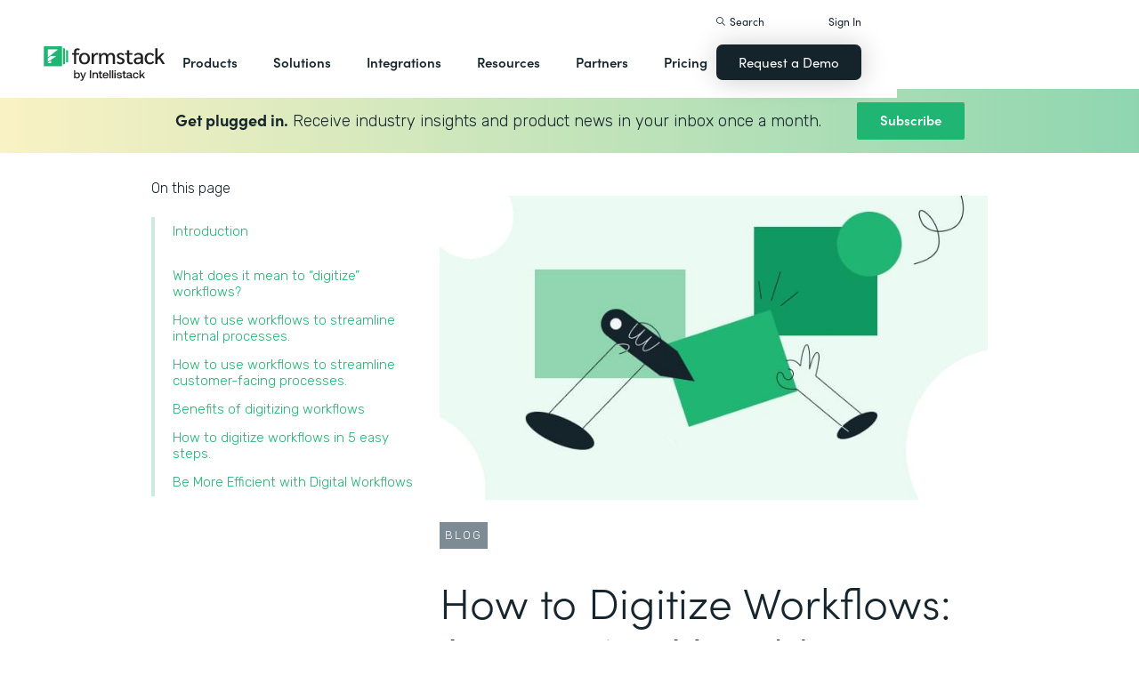

--- FILE ---
content_type: text/html
request_url: https://www.formstack.com/blog/digitizing-automating-workflows
body_size: 32276
content:
<!DOCTYPE html><!-- Last Published: Thu Jan 15 2026 19:58:58 GMT+0000 (Coordinated Universal Time) --><html data-wf-domain="webflow-prod.formstack.com" data-wf-page="631f56d731f15b198f48071b" data-wf-site="5ebb0930dd82631397ddca92" data-wf-intellimize-customer-id="117466347" lang="en" data-wf-collection="631f56d731f15b4013480794" data-wf-item-slug="digitizing-automating-workflows"><head><meta charset="utf-8"/><title>How to Digitize Workflows: Automating Your Most important Processes | Formstack Blog</title><meta content="Have you ever wanted to create automatic processes that can help your business run virtually on its own? Workflow automation can do just that and much more." name="description"/><meta content="How to Digitize Workflows: Automating Your Most important Processes | Formstack Blog" property="og:title"/><meta content="Have you ever wanted to create automatic processes that can help your business run virtually on its own? Workflow automation can do just that and much more." property="og:description"/><meta content="https://cdn.prod.website-files.com/5eff9c5e4dba181f8aa2d1e0/643d9e0f753d71d214d7932c_6262ab75a18a1ef7eefbcc18_04.21.22%2520How%2520to%2520use%2520data%2520to%2520digitize%2520workflows-%2520Header.jpeg" property="og:image"/><meta content="How to Digitize Workflows: Automating Your Most important Processes | Formstack Blog" property="twitter:title"/><meta content="Have you ever wanted to create automatic processes that can help your business run virtually on its own? Workflow automation can do just that and much more." property="twitter:description"/><meta content="https://cdn.prod.website-files.com/5eff9c5e4dba181f8aa2d1e0/643d9e0f753d71d214d7932c_6262ab75a18a1ef7eefbcc18_04.21.22%2520How%2520to%2520use%2520data%2520to%2520digitize%2520workflows-%2520Header.jpeg" property="twitter:image"/><meta property="og:type" content="website"/><meta content="summary_large_image" name="twitter:card"/><meta content="width=device-width, initial-scale=1" name="viewport"/><meta content="fODKti5w4dGtP_o2YE7rgSjTwHCDlXY8mECZr4WNbrQ" name="google-site-verification"/><link href="https://cdn.prod.website-files.com/5ebb0930dd82631397ddca92/css/fs-prod.shared.5c3009d92.min.css" rel="stylesheet" type="text/css" integrity="sha384-XDAJ2SaN98XmGx21IAGmR4a+4FdscdqHRrbQAiBTOTNDJOUG10Wd4lPCSok4BQd9" crossorigin="anonymous"/><link href="https://fonts.googleapis.com" rel="preconnect"/><link href="https://fonts.gstatic.com" rel="preconnect" crossorigin="anonymous"/><script src="https://ajax.googleapis.com/ajax/libs/webfont/1.6.26/webfont.js" type="text/javascript"></script><script type="text/javascript">WebFont.load({  google: {    families: ["Open Sans:300,300italic,400,400italic,600,600italic,700,700italic,800,800italic","Rubik:300,regular,500,700"]  }});</script><script src="https://use.typekit.net/iek1ypl.js" type="text/javascript"></script><script type="text/javascript">try{Typekit.load();}catch(e){}</script><script type="text/javascript">!function(o,c){var n=c.documentElement,t=" w-mod-";n.className+=t+"js",("ontouchstart"in o||o.DocumentTouch&&c instanceof DocumentTouch)&&(n.className+=t+"touch")}(window,document);</script><link href="https://cdn.prod.website-files.com/5ebb0930dd82631397ddca92/5f49000747c213807f0a1d74_FS_32x32.png" rel="shortcut icon" type="image/x-icon"/><link href="https://cdn.prod.website-files.com/5ebb0930dd82631397ddca92/5f490035d3afaf299acf7d59_FS_256x256.png" rel="apple-touch-icon"/><style>.anti-flicker, .anti-flicker * {visibility: hidden !important; opacity: 0 !important;}</style><style>[data-wf-hidden-variation], [data-wf-hidden-variation] * {
        display: none !important;
      }</style><script type="text/javascript">if (localStorage.getItem('intellimize_data_tracking_type') !== 'optOut') { localStorage.removeItem('intellimize_opt_out_117466347'); } if (localStorage.getItem('intellimize_data_tracking_type') !== 'optOut') { localStorage.setItem('intellimize_data_tracking_type', 'optOut'); }</script><script type="text/javascript">(function(e){var s={r:[]};e.wf={r:s.r,ready:t=>{s.r.push(t)}}})(window)</script><script type="text/javascript">(function(e,t,p){var n=document.documentElement,s={p:[],r:[]},u={p:s.p,r:s.r,push:function(e){s.p.push(e)},ready:function(e){s.r.push(e)}};e.intellimize=u,n.className+=" "+p,setTimeout(function(){n.className=n.className.replace(RegExp(" ?"+p),"")},t)})(window, 4000, 'anti-flicker')</script><link href="https://cdn.intellimize.co/snippet/117466347.js" rel="preload" as="script"/><script type="text/javascript">var wfClientScript=document.createElement("script");wfClientScript.src="https://cdn.intellimize.co/snippet/117466347.js",wfClientScript.async=!0,wfClientScript.onerror=function(){document.documentElement.className=document.documentElement.className.replace(RegExp(" ?anti-flicker"),"")},document.head.appendChild(wfClientScript);</script><link href="https://api.intellimize.co" rel="preconnect" crossorigin="true"/><link href="https://log.intellimize.co" rel="preconnect" crossorigin="true"/><link href="https://117466347.intellimizeio.com" rel="preconnect"/><link href="rss.xml" rel="alternate" title="RSS Feed" type="application/rss+xml"/><script src="https://www.google.com/recaptcha/api.js" type="text/javascript"></script><!-- Custom CSS -->
<style>
  @font-face {font-display: swap;}input::placeholder{overflow:visible}a{cursor:pointer}body{-webkit-font-smoothing:antialiased}.w-webflow-badge {display: none !important;}.nav-dimmer.active {display: block;opacity: 1;}.hover_bg_light:hover .prod-nav-menui-item-callout {background-color: #7D8C94;}@media (max-width:767px){.templates-for-solution-section .templates-collection-grid div:nth-child(4) .templates-for-solution-section .templates-collection-grid div:nth-child(5) .templates-for-solution-section .templates-collection-grid div:nth-child(6){display:none}}@media (max-width:1220px) and (min-width:992px){#solutionsNav {width: 1000px;left: -300px;}.nav-background.full.sub-nav.product{width:1060px}#productNav .left-prod-nav-2{display:block}}.customer-story-logo-image{max-height:100%}
.standard-rich-text p {font-weight: 300 !important}.w-video embed, .w-video iframe, .w-video object {border: none !important}
@media screen and (max-width: 1300px) {.filtered-search-right-results{overflow-x:scroll;}}
@media (min-width:769px) {.nav-background.sub-nav.solutions-full{top:100px !important}.container .nav-background.sub-nav.solutions-full.bannervisible{top:130px !important}.templates-list-item.nav-menu-link.hide {display: none !important}}
@media(max-width: 768px) {header#nav.active .nav-container {position: fixed;width: 100%;height: 100%;background-color: #fff !important;overflow-y: scroll;padding-bottom: 100px;}#NavCTAContainer {display: none;}header#nav.active #NavCTAContainer {display: flex !important;justify-content: space-between;align-items: center;}header#nav.active ~ #drift-frame-controller, header#nav.active ~ .osano-cm-window {z-index: 1 !important;}}
.top-notification-bar .notification-bar-rich-text p {
	margin-bottom: 0;
}
.top-notification-bar .notification-bar-rich-text strong {
	font-weight: 700;
}
.top-notification-bar .notification-bar-rich-text a {
	font-weight: 400;
	color: white;
	font-family: sofia-pro,sans-serif;
}
.secondary-cta-link.border-box-black {
	align-self: start;
}
</style>

<!-- SCRIPTS -->
<!-- Google Tag Manager -->
<script>(function(w,d,s,l,i){w[l]=w[l]||[];w[l].push({'gtm.start':
new Date().getTime(),event:'gtm.js'});var f=d.getElementsByTagName(s)[0],
j=d.createElement(s),dl=l!='dataLayer'?'&l='+l:'';j.async=true;j.src=
'https://www.googletagmanager.com/gtm.js?id='+i+dl;f.parentNode.insertBefore(j,f);
})(window,document,'script','dataLayer','GTM-KHB6FZ');</script>
<!-- End Google Tag Manager -->

<!-- Start of HubSpot Embed Code -->
<script id="hs-script-loader" src="//js-na1.hs-scripts.com/47598483.js" defer></script>
<!-- End of HubSpot Embed Code -->

<script>
//Adding DataLayer from GTM to collect email
//https://developers.google.com/tag-platform/tag-manager/datalayer
window.dataLayer = window.dataLayer || []
dataLayer.push({
 'event': 'formSubmission',
 'formType': 'Contact us'
});
</script>

<!-- Start Osano Script -->
<script async src="https://cmp.osano.com/AzZnrAU15nrEq36kK/f442173a-e8e2-44e8-b518-188c07d6ccd1/osano.js"></script>
<script async src="https://cdn.jsdelivr.net/npm/cookieconsent@3/build/cookieconsent.min.js"></script>
<!-- End Osano Script -->

<!-- Google Consent Mode via Osano -->
<script>
  window.dataLayer = window.dataLayer ||[];
  function gtag(){dataLayer.push(arguments);}
  gtag('consent','default',{
    'ad_storage':'denied',
    'analytics_storage':'denied',
    'ad_user_data':'denied',
    'ad_personalization':'denied',
     'wait_for_update': 500
  });
  gtag("set", "ads_data_redaction", true);
</script>
<!-- End Google Consent Mode -->


<!-- Store GCLID -->
<script>/*
function getParam(e){var t=RegExp("[?&]"+e+"=([^&]*)").exec(window.location.search);return t&&decodeURIComponent(t[1].replace(/\+/g," "))}function getExpiryRecord(e){return{value:e,expiryDate:new Date().getTime()+7776e6}}function addGclid(){var e,t=getParam("gclid"),a=null,r=getParam("gclsrc"),i=!r||-1!==r.indexOf("aw");["gclid_field"].forEach(function(t){document.getElementById(t)&&(e=document.getElementById(t))}),t&&i&&(a=getExpiryRecord(t),localStorage.setItem("gclid",JSON.stringify(a)));var n=a||JSON.parse(localStorage.getItem("gclid")),c=n&&new Date().getTime()<n.expiryDate;e&&c&&(e.value=n.value)}window.addEventListener("load",addGclid);*/
</script>
<!-- End Store GCLID -->

<!-- Meta Pixel Code -->
<script>
!function(f,b,e,v,n,t,s)
{if(f.fbq)return;n=f.fbq=function(){n.callMethod?
n.callMethod.apply(n,arguments):n.queue.push(arguments)};
if(!f._fbq)f._fbq=n;n.push=n;n.loaded=!0;n.version='2.0';
n.queue=[];t=b.createElement(e);t.async=!0;
t.src=v;s=b.getElementsByTagName(e)[0];
s.parentNode.insertBefore(t,s)}(window, document,'script',
'https://connect.facebook.net/en_US/fbevents.js');
fbq('init', '764089252861911');
fbq('track', 'PageView');
</script>
<noscript><img height="1" width="1" style="display:none"
src="https://www.facebook.com/tr?id=764089252861911&ev=PageView&noscript=1"
/></noscript>
<!-- End Meta Pixel Code -->
<!-- END SCRIPTS --><link rel="canonical" href="https://www.formstack.com/blog/digitizing-automating-workflows" />
<script async src="https://code.jquery.com/jquery-3.5.1.min.js"></script>
<!-- [Attributes by Finsweet] Table of Contents -->
<script defer src="https://cdn.jsdelivr.net/npm/@finsweet/attributes-toc@1/toc.js"></script>
<!-- [Attributes by Finsweet] Form Submit Actions -->
<script defer src="https://cdn.jsdelivr.net/npm/@finsweet/attributes-formsubmit@1/formsubmit.js"></script>
<style>
html {
  scroll-behavior: smooth;
}
/* Placeholder color for the floating subscribe form */
::placeholder { /* Chrome, Firefox, Opera, Safari 10.1+ */
  color: black;
  opacity: 1; /* Firefox */
}

:-ms-input-placeholder { /* Internet Explorer 10-11 */
  color: black;
}

::-ms-input-placeholder { /* Microsoft Edge */
  color: black;
}

.standard-rich-text p {
    font-weight: 300 !important;
}
</style></head><body><div class="w-embed"><style>
/* ----- TABLE OF CONTENT SIDEBAR ----- */
.chapter_block {
    position: sticky;
    top: 140px;
}
.chapter_mobile_arrow, .nav_overlay {
    display: none;
}
.chapter_list_container {
    border-left: 4px solid #ceeade;
    max-width: 300px;
    padding-left: 0;
}
.chapter_list_item {
    color: var(--text-green);
    margin-left: -4px;
    padding-left: 0;
    font-size: 15px;
    font-weight: 300;
    list-style-type: none;
}
.chapter_link {
    color: var(--formstack-green);
    border-left: 4px solid #0000;
    padding-top: 7px;
    padding-bottom: 7px;
    padding-left: 20px;
    font-weight: 300;
    line-height: 18px;
    display: inline-block;
}
.chapter_link.w--current {
    border-left-color: var(--text-green);
    color: var(--text-green);
    font-weight: 500;
    display: inline-block;
}
.chapter_link:hover {
    border-left-color: #87ccad;
}
.image_toc_pg_promo_box {
    background-color: #fff;
    padding: 7px 7px 9px;
    border: 1px solid #000;
    border-radius: 4px;
    margin-left: -20px;
    position: absolute;
    top: -20px;
    left: 50%;
}
.recaptcha-small {
    overflow: hidden;
    border-right: 1px solid #ccc;
}
/* Responsive */
/* Table of Content Styles */
@media (max-width: 1024px) {
    .chapter_block.active .chapter_link {
      display: inline-block !important;
    }
    .chapter_block.active .chapter_mobile_arrow img {
      transform: rotate(180deg);
    }
    .chapter_block.active .chapters_nav {
      overflow-y: scroll;
      max-height: 400px;
    }
    .chapter_block.active .nav_overlay, .chapter_block .chapters_nav .newsletter-gradient-background {
      display: none;
    }
    .chapter_block.active .chapters_nav .newsletter-gradient-background {
      display: block;
    }
    .chapters_nav .newsletter-gradient-background {
      position: relative;
      top: 10px;
      margin-bottom: 25px;
    }
}
@media screen and (max-width: 991px) {
    .chapter_block {
        z-index: 1000;
        background-color: var(--white);
        width: 100%;
        position: absolute;
        top: -20px;
        left: 0;
    }
    .sofia-pro-black.text-extra-large.monthly-pricing-price-text, .sofia-pro-black.text-small.mb-20.desktop-tablet-only {
        display: none;
    }
    .nav_overlay {
        width: 100%;
        height: 100%;
        display: block;
        position: absolute;
    }
    .chapters_nav {
        border-bottom: 4px solid #cdeade;
        margin-left: 40px;
        margin-right: 40px;
        padding-right: 40px;
        overflow: hidden;
    }
    .chapter_list_container {
        border-left-style: none;
        border-left-width: 0;
        margin-bottom: 0;
    }
    .chapter_link {
        border-left-style: none;
        display: none;
    }
    .chapter_link.w--current {
        display: inline-block;
    }
    .chapter_mobile_arrow {
        display: block;
        position: absolute;
        top: 0;
        right: 40px;
    }
    .chapter_mobile_arrow img {
        transition: transform .5s ease-in-out;
        transform: rotate(0);
    }
}
@media screen and (max-width: 479px) {
    .chapters_nav {
        border-bottom: 4px solid #cdeade;
        margin-left: 20px;
        margin-right: 20px;
        padding-right: 10px;
        overflow: hidden;
    }
}
</style></div><div id="newsletter-popup" class="modal-window exit-intent"><div class="w-embed"><style>
.modal-window {
	transform: scale(1) !important;
}
</style></div><div class="modal-container"><div class="modal-topbar"><div class="flex flex-mobile flex-left"><img src="https://cdn.prod.website-files.com/5ebb0930dd82631397ddca92/66be55a24380c06bb6e5257d_element-newsletter-topbar-icon-email.svg" loading="lazy" alt="" class="mr-20"/><div class="label large white newsletter">Sign up for our newsletter</div></div><a id="popup-close" data-wf-native-id-path="5a2f6077-a5b8-61a6-97a2-e366bb2f4410:6c899e09-5ff2-2542-4775-7b82a23dd07e" data-wf-ao-click-engagement-tracking="true" data-wf-element-id="6c899e09-5ff2-2542-4775-7b82a23dd07e" data-wf-component-context="%5B%7B%22componentId%22%3A%226c899e09-5ff2-2542-4775-7b82a23dd076%22%2C%22instanceId%22%3A%225a2f6077-a5b8-61a6-97a2-e366bb2f4410%22%7D%5D" href="#" class="modal-close">x</a></div><div><div class="newsletter-title-bar"><div class="new-heading-small mb-0">Save time and accomplish more with great content once a month.</div></div><div class="newsletter-content"><div class="w-embed w-script"><style>
.hs_email label {
  display: none;
}
.hs_email .hs-input {
	border: 1px solid #000;
  padding: 20px;
  color: #333;
  vertical-align: middle;
  background-color: #fff;
  width: 100%;
  height: 55px;
  margin-bottom: 20px;
  font-size: 14px;
  line-height: 1.42857;
  display: block;
}
.hs_recaptcha {
	margin-bottom: 20px;
}
.hs-button.primary {
  color: #fff;
  white-space: nowrap;
  background-color: #17262e;
  border: none;
  border-radius: 7px;
  padding: 18px 26px;
  font-family: sofia-pro, sans-serif;
  font-weight: 600;
  box-shadow: 0 10px 30px #0003;
  cursor: pointer;
}
</style>
<script charset="utf-8" type="text/javascript" src="//js.hsforms.net/forms/embed/v2.js"></script>
<script>
  hbspt.forms.create({
    portalId: "47598483",
    formId: "06fbaa60-9f11-4bf3-99f2-3c385989f5e4",
    region: "na1"
  });
</script></div></div></div></div><div id="exit-popup-cross" class="faded-background"></div></div><div id="exit-popup" class="modal-window exit-intent w-clearfix"><a href="#" data-w-id="623ec524-3505-640b-610b-203ab2eca187" data-wf-native-id-path="56b63074-163b-90bf-82cf-01d3711742ea:623ec524-3505-640b-610b-203ab2eca187" data-wf-ao-click-engagement-tracking="true" data-wf-element-id="623ec524-3505-640b-610b-203ab2eca187" data-wf-component-context="%5B%7B%22componentId%22%3A%22623ec524-3505-640b-610b-203ab2eca186%22%2C%22instanceId%22%3A%2256b63074-163b-90bf-82cf-01d3711742ea%22%7D%5D" class="font-icon close"><strong class="bold-text-3"></strong></a><div class="bg-white padding-large max-width-medium position-relative z-index-top"><h3 class="heading-medium-3 text-center v2 margin-bottom-none">Ready to learn more?</h3><p class="text-medium large margin-bottom-none text-center">Connect with us to learn how Formstack can help you digitize what matters, automate workflows, and fix processes—all without code.</p><div class="main-form v2"><div class="w-embed w-script"><style>
#fsRow4230492-1 {display: none !important;}
.modal-window {
	transform: scale(1) !important;
}
.fsForm .fsSubmit {
	margin-bottom: 0 !important;
	padding-bottom: 0 !important;
}
</style>
<script type="text/javascript" src="https://realdata.formstack.com/forms/js.php/contact_sales_resources?nojquery=1"></script>
<noscript><a href="https://realdata.formstack.com/forms/contact_sales_resources" title="Contact Sales">Contact Sales | Resources | Popup</a></noscript>
<script type='text/javascript'>
  //$('#field101133740').replaceWith('<input type="text" id="field101133740" name="field101133740" size="50" value="Interactive Guide | Q4 2020 | Popup" class="fsField fsFormatText">');
  if (typeof $ == 'undefined' && jQuery){ $ = jQuery}
  $("#fsSubmitButton4230492").replaceWith("<input id=\"fsSubmitButton4230492\" class=\"fsSubmitButton\"style=\"\" type=\"submit\" value=\"Get In Touch\" onclick=\"ga('send', 'event', 'Contact Sales | Resources | Popup', 'signup', 'signup_demorequest_enterprisehipaapricing');\">");
</script></div></div></div><div id="exit-popup-cross" data-w-id="623ec524-3505-640b-610b-203ab2eca191" class="faded-background"></div></div><header id="nav" data-w-id="d56d2632-8cfa-158d-09d3-7f73b1aa64f2" class="sticky-nav"><div class="nav-container nav-inner pt-40-pb-10"><div class="container flex space-between relative-block"><div class="nav-logo-container"><a href="/" data-wf-native-id-path="cfd7d603-1f48-7646-b420-38caef218f9c:ca6d9c4f-74e1-fa16-99b7-ed247bbd50fc" data-wf-ao-click-engagement-tracking="true" data-wf-element-id="ca6d9c4f-74e1-fa16-99b7-ed247bbd50fc" data-wf-component-context="%5B%7B%22componentId%22%3A%22d56d2632-8cfa-158d-09d3-7f73b1aa64f2%22%2C%22instanceId%22%3A%22cfd7d603-1f48-7646-b420-38caef218f9c%22%7D%5D" class="nav-logo-link w-inline-block"><img width="Auto" height="50" alt="Formstack Company Logo" src="https://cdn.prod.website-files.com/5ebb0930dd82631397ddca92/685b02e910b8b9e4bb7de167_logo-Formstack-by-Intellistack.svg" loading="eager" id="navLogoBlack" fetchpriority="high" class="nav-logo"/><img width="154" height="26" alt="Formstack White Logo" src="https://cdn.prod.website-files.com/5ebb0930dd82631397ddca92/5f612a5ac578cf166c08454d_formstack-logo-white.svg" loading="lazy" id="navLogoWhite" class="nav-logo hide"/></a><div class="nav-mobile-menu-container"><div id="nav-magnify-glass" class="mobile-nav-search-magnify hide"></div><div class="mobile-nav-search-close"></div><div id="MobileMenu" class="mobile-nav-dropdown"><img alt="Mobile Navigation Close" src="https://cdn.prod.website-files.com/5e84fbb7a2e28dc5497c62f3/5f89c453ab7da03a3d858ae4_icon-close-x.svg" class="hamburger-close"/><img alt="Mobile Navigation Open" src="https://cdn.prod.website-files.com/5e84fbb7a2e28dc5497c62f3/5f89c453ab7da0dd5e858ae0_icon-hamburger-menu.svg" class="hamburger"/></div></div></div><ul role="list" class="nav-grid new w-list-unstyled"><li id="productNav" class="products-list-item nav-menu-link w-node-ca6d9c4f-74e1-fa16-99b7-ed247bbd5106-b1aa64f2"><div class="tablet-menu-item"><a href="#" data-wf-native-id-path="cfd7d603-1f48-7646-b420-38caef218f9c:ca6d9c4f-74e1-fa16-99b7-ed247bbd5108" data-wf-ao-click-engagement-tracking="true" data-wf-element-id="ca6d9c4f-74e1-fa16-99b7-ed247bbd5108" data-wf-component-context="%5B%7B%22componentId%22%3A%22d56d2632-8cfa-158d-09d3-7f73b1aa64f2%22%2C%22instanceId%22%3A%22cfd7d603-1f48-7646-b420-38caef218f9c%22%7D%5D" class="nav-link">Products</a><div class="arrow-container-2"><img alt="" src="https://cdn.prod.website-files.com/5e84fbb7a2e28dc5497c62f3/5f89c453ab7da0dc31858adf_icon-triangle-menu.svg" class="nav-arrow products"/></div></div><div class="nav-background full sub-nav products"><div class="product-nav-container new"><div id="productNavLinkContainer" class="w-layout-grid nav-product-grid"><a href="/products/online-forms" data-wf-native-id-path="cfd7d603-1f48-7646-b420-38caef218f9c:884a0cbd-758b-2c90-57d5-3dfc09c433f7" data-wf-ao-click-engagement-tracking="true" data-wf-element-id="884a0cbd-758b-2c90-57d5-3dfc09c433f7" data-wf-component-context="%5B%7B%22componentId%22%3A%22d56d2632-8cfa-158d-09d3-7f73b1aa64f2%22%2C%22instanceId%22%3A%22cfd7d603-1f48-7646-b420-38caef218f9c%22%7D%5D" class="product-nav-item w-inline-block"><img width="20" height="20" alt="" src="https://cdn.prod.website-files.com/5e84fbb7a2e28dc5497c62f3/5f89c453ab7da03256858ae3_icons-forms-two.svg" class="platform-icon mt-5"/><div><div class="sofia-pro mb-15">Forms</div><div class="text-light text-smaller">Enhance data collection to data workflows with our enterprise-grade, yet easy-to-use no-code online form builder.<br/></div></div></a><a href="/products/documents" data-wf-native-id-path="cfd7d603-1f48-7646-b420-38caef218f9c:884a0cbd-758b-2c90-57d5-3dfc09c4340f" data-wf-ao-click-engagement-tracking="true" data-wf-element-id="884a0cbd-758b-2c90-57d5-3dfc09c4340f" data-wf-component-context="%5B%7B%22componentId%22%3A%22d56d2632-8cfa-158d-09d3-7f73b1aa64f2%22%2C%22instanceId%22%3A%22cfd7d603-1f48-7646-b420-38caef218f9c%22%7D%5D" class="product-nav-item w-inline-block"><img width="20" height="20" alt="" src="https://cdn.prod.website-files.com/5e84fbb7a2e28dc5497c62f3/5f89c453ab7da072b2858adc_icon-documents.svg" class="platform-icon mt-5"/><div><div class="sofia-pro mb-15">Documents</div><div class="text-light text-smaller">Automate revenue-generating documents and transform data into professional, dynamic documents to impress your end customers.<br/></div></div></a><a href="/products/sign" data-wf-native-id-path="cfd7d603-1f48-7646-b420-38caef218f9c:884a0cbd-758b-2c90-57d5-3dfc09c43427" data-wf-ao-click-engagement-tracking="true" data-wf-element-id="884a0cbd-758b-2c90-57d5-3dfc09c43427" data-wf-component-context="%5B%7B%22componentId%22%3A%22d56d2632-8cfa-158d-09d3-7f73b1aa64f2%22%2C%22instanceId%22%3A%22cfd7d603-1f48-7646-b420-38caef218f9c%22%7D%5D" class="product-nav-item w-inline-block"><img width="20" height="20" alt="" src="https://cdn.prod.website-files.com/5e84fbb7a2e28dc5497c62f3/5f89c453ab7da0d605858ae1__Sign.svg" class="platform-icon mt-5"/><div><div class="sofia-pro mb-15">Sign</div><div class="text-light text-smaller">Collect digital signatures easily and securely with the eSignature solution that is easy for you and your end customers.<br/></div></div></a><a href="https://www.intellistack-streamline.com" data-wf-native-id-path="cfd7d603-1f48-7646-b420-38caef218f9c:884a0cbd-758b-2c90-57d5-3dfc09c433ff" data-wf-ao-click-engagement-tracking="true" data-wf-element-id="884a0cbd-758b-2c90-57d5-3dfc09c433ff" data-wf-component-context="%5B%7B%22componentId%22%3A%22d56d2632-8cfa-158d-09d3-7f73b1aa64f2%22%2C%22instanceId%22%3A%22cfd7d603-1f48-7646-b420-38caef218f9c%22%7D%5D" class="product-nav-item w-inline-block"><img width="20" height="20" alt="" src="https://cdn.prod.website-files.com/5ebb0930dd82631397ddca92/67b4f81cb13e3d2a6155da02_7d5ca90ccdd08e76e8a886d74424c280_logo-icon-streamline.svg" class="platform-icon mt-5"/><div><div class="sofia-pro mb-15">Intellistack Streamline</div><div class="text-light text-smaller">Market-first process automation platform for building error‒free, data‒rich workflows with automatic prefill that reduce costs and risks, and improve efficiency.<br/></div></div></a><a href="/products/suite" data-wf-native-id-path="cfd7d603-1f48-7646-b420-38caef218f9c:884a0cbd-758b-2c90-57d5-3dfc09c43417" data-wf-ao-click-engagement-tracking="true" data-wf-element-id="884a0cbd-758b-2c90-57d5-3dfc09c43417" data-wf-component-context="%5B%7B%22componentId%22%3A%22d56d2632-8cfa-158d-09d3-7f73b1aa64f2%22%2C%22instanceId%22%3A%22cfd7d603-1f48-7646-b420-38caef218f9c%22%7D%5D" class="product-nav-item w-inline-block"><img width="20" height="20" alt="" src="https://cdn.prod.website-files.com/5e84fbb7a2e28dc5497c62f3/5f89c453ab7da007ea858ade_icon-platform.svg" class="platform-icon mt-5"/><div><div class="sofia-pro mb-15">Suite</div><div class="text-light text-smaller">Formstack’s all-in-one solution for online forms, document generation, eSignatures, and automated workflows.<br/></div></div></a><a id="productNavCTA" data-wf-native-id-path="cfd7d603-1f48-7646-b420-38caef218f9c:884a0cbd-758b-2c90-57d5-3dfc09c4342f" data-wf-ao-click-engagement-tracking="true" data-wf-element-id="884a0cbd-758b-2c90-57d5-3dfc09c4342f" data-wf-component-context="%5B%7B%22componentId%22%3A%22d56d2632-8cfa-158d-09d3-7f73b1aa64f2%22%2C%22instanceId%22%3A%22cfd7d603-1f48-7646-b420-38caef218f9c%22%7D%5D" href="/contact-sales" class="flex flex-left width-full hover_bg_light mobile-mt-30 mobile-break w-node-_884a0cbd-758b-2c90-57d5-3dfc09c4342f-b1aa64f2 w-inline-block"><img src="https://cdn.prod.website-files.com/5ebb0930dd82631397ddca92/67b5234c0b8611638598906b_photo-navigation-products-man-and-woman-smiling-at-laptop.webp" loading="lazy" alt="" class="image mobile-full-width"/><div class="prod-nav-menui-item-callout"><div class="sofia-pro color-white text-extra-large mb-20">Schedule a Demo</div><div class="flex flex-left mobile-flex-center"><div class="text-light text-smaller color-white">See the platform in action for yourself<br/></div><img src="https://cdn.prod.website-files.com/5ebb0930dd82631397ddca92/67b5f3348cb2a8f0918e3ead_element-arrow-white.svg" loading="lazy" alt="" class="ml-5 desktop-only"/></div></div></a><a href="/products/forms-for-salesforce" data-wf-native-id-path="cfd7d603-1f48-7646-b420-38caef218f9c:884a0cbd-758b-2c90-57d5-3dfc09c43407" data-wf-ao-click-engagement-tracking="true" data-wf-element-id="884a0cbd-758b-2c90-57d5-3dfc09c43407" data-wf-component-context="%5B%7B%22componentId%22%3A%22d56d2632-8cfa-158d-09d3-7f73b1aa64f2%22%2C%22instanceId%22%3A%22cfd7d603-1f48-7646-b420-38caef218f9c%22%7D%5D" class="product-nav-item w-inline-block"><img width="20" height="20" alt="" src="https://cdn.prod.website-files.com/5ebb0930dd82631397ddca92/5f5a297931a857e2eb6243b5_Forms-for-Salesforce.svg" class="platform-icon mt-5"/><div><div class="sofia-pro mb-15">Forms for Salesforce</div><div class="text-light text-smaller">Securely collect and manage data all within your Salesforce org with our market-first native forms solution.<br/></div></div></a><a href="/products/documents-for-salesforce" data-wf-native-id-path="cfd7d603-1f48-7646-b420-38caef218f9c:884a0cbd-758b-2c90-57d5-3dfc09c4341f" data-wf-ao-click-engagement-tracking="true" data-wf-element-id="884a0cbd-758b-2c90-57d5-3dfc09c4341f" data-wf-component-context="%5B%7B%22componentId%22%3A%22d56d2632-8cfa-158d-09d3-7f73b1aa64f2%22%2C%22instanceId%22%3A%22cfd7d603-1f48-7646-b420-38caef218f9c%22%7D%5D" class="product-nav-item mb-10 w-inline-block"><img width="20" height="20" alt="" src="https://cdn.prod.website-files.com/5ebb0930dd82631397ddca92/5f5a2980326d464ece166811_Documents-for-Salesforce.svg" class="platform-icon mt-5"/><div><div class="sofia-pro mb-15">Documents for Salesforce</div><div class="text-light text-smaller">Robust document generation for all your business needs and integrated with Salesforce - from proposals to contracts and invoices.<br/></div></div></a></div></div></div></li><li class="solutions-list-item nav-menu-link full-width-nav"><div class="tablet-menu-item"><a href="#" data-wf-native-id-path="cfd7d603-1f48-7646-b420-38caef218f9c:ca6d9c4f-74e1-fa16-99b7-ed247bbd5151" data-wf-ao-click-engagement-tracking="true" data-wf-element-id="ca6d9c4f-74e1-fa16-99b7-ed247bbd5151" data-wf-component-context="%5B%7B%22componentId%22%3A%22d56d2632-8cfa-158d-09d3-7f73b1aa64f2%22%2C%22instanceId%22%3A%22cfd7d603-1f48-7646-b420-38caef218f9c%22%7D%5D" class="nav-link">Solutions</a><div class="arrow-container-2"><img alt="" src="https://cdn.prod.website-files.com/5e84fbb7a2e28dc5497c62f3/5f89c453ab7da0dc31858adf_icon-triangle-menu.svg" class="nav-arrow solutions"/></div></div><div id="solutionsNav" class="nav-background sub-nav sub-nav-full"><div id="w-node-ca6d9c4f-74e1-fa16-99b7-ed247bbd5156-b1aa64f2" class="w-layout-layout quick-stack relative-block solution-nav wf-layout-layout"><div id="w-node-ca6d9c4f-74e1-fa16-99b7-ed247bbd5157-b1aa64f2" class="w-layout-cell"><div class="nav-col-solutions"><div class="nav-secondary-title sofia-pro">BY INDUSTRY</div><div class="nav-solution-link-block"><img loading="lazy" src="https://cdn.prod.website-files.com/5ebb0930dd82631397ddca92/64c99bab6fe66e63cf226acc_nav-solution-icon-1.svg" alt=""/><div class="solution-nav-links"><a data-w-id="ca6d9c4f-74e1-fa16-99b7-ed247bbd515e" data-wf-native-id-path="cfd7d603-1f48-7646-b420-38caef218f9c:ca6d9c4f-74e1-fa16-99b7-ed247bbd515e" data-wf-ao-click-engagement-tracking="true" data-wf-element-id="ca6d9c4f-74e1-fa16-99b7-ed247bbd515e" data-wf-component-context="%5B%7B%22componentId%22%3A%22d56d2632-8cfa-158d-09d3-7f73b1aa64f2%22%2C%22instanceId%22%3A%22cfd7d603-1f48-7646-b420-38caef218f9c%22%7D%5D" href="https://www.formstack.com/industry/healthcare" class="solution-nav-link nav-title w-inline-block"><img loading="lazy" src="https://cdn.prod.website-files.com/5ebb0930dd82631397ddca92/64ca4e42e48c4099fb59d639_Nav-link-green-arrow.svg" alt="" class="solution-nav-link-arrow"/><div>Healthcare</div></a><a data-w-id="ca6d9c4f-74e1-fa16-99b7-ed247bbd5162" data-wf-native-id-path="cfd7d603-1f48-7646-b420-38caef218f9c:ca6d9c4f-74e1-fa16-99b7-ed247bbd5162" data-wf-ao-click-engagement-tracking="true" data-wf-element-id="ca6d9c4f-74e1-fa16-99b7-ed247bbd5162" data-wf-component-context="%5B%7B%22componentId%22%3A%22d56d2632-8cfa-158d-09d3-7f73b1aa64f2%22%2C%22instanceId%22%3A%22cfd7d603-1f48-7646-b420-38caef218f9c%22%7D%5D" href="https://www.formstack.com/solutions/patient-onboarding" class="solution-nav-link w-inline-block"><img loading="lazy" src="https://cdn.prod.website-files.com/5ebb0930dd82631397ddca92/64ca4e42e48c4099fb59d639_Nav-link-green-arrow.svg" alt="" class="solution-nav-link-arrow"/><div>Patient Onboarding</div></a><a data-w-id="ca6d9c4f-74e1-fa16-99b7-ed247bbd5166" data-wf-native-id-path="cfd7d603-1f48-7646-b420-38caef218f9c:ca6d9c4f-74e1-fa16-99b7-ed247bbd5166" data-wf-ao-click-engagement-tracking="true" data-wf-element-id="ca6d9c4f-74e1-fa16-99b7-ed247bbd5166" data-wf-component-context="%5B%7B%22componentId%22%3A%22d56d2632-8cfa-158d-09d3-7f73b1aa64f2%22%2C%22instanceId%22%3A%22cfd7d603-1f48-7646-b420-38caef218f9c%22%7D%5D" href="https://www.formstack.com/solutions/hipaa-data-security" class="solution-nav-link w-inline-block"><img loading="lazy" src="https://cdn.prod.website-files.com/5ebb0930dd82631397ddca92/64ca4e42e48c4099fb59d639_Nav-link-green-arrow.svg" alt="" class="solution-nav-link-arrow"/><div class="no-wrap-div">HIPAA Data Security</div></a><a data-w-id="ca6d9c4f-74e1-fa16-99b7-ed247bbd516a" data-wf-native-id-path="cfd7d603-1f48-7646-b420-38caef218f9c:ca6d9c4f-74e1-fa16-99b7-ed247bbd516a" data-wf-ao-click-engagement-tracking="true" data-wf-element-id="ca6d9c4f-74e1-fa16-99b7-ed247bbd516a" data-wf-component-context="%5B%7B%22componentId%22%3A%22d56d2632-8cfa-158d-09d3-7f73b1aa64f2%22%2C%22instanceId%22%3A%22cfd7d603-1f48-7646-b420-38caef218f9c%22%7D%5D" href="https://www.formstack.com/solutions/healthcare-marketing" class="solution-nav-link w-inline-block"><img loading="lazy" src="https://cdn.prod.website-files.com/5ebb0930dd82631397ddca92/64ca4e42e48c4099fb59d639_Nav-link-green-arrow.svg" alt="" class="solution-nav-link-arrow"/><div class="no-wrap-div">Healthcare Marketing</div></a></div></div><div class="nav-solution-link-block"><img loading="lazy" src="https://cdn.prod.website-files.com/5ebb0930dd82631397ddca92/64cbd834115ce226583ae91f_icon-nav-solution-2.svg" alt=""/><div class="solution-nav-links"><a data-w-id="ca6d9c4f-74e1-fa16-99b7-ed247bbd5171" data-wf-native-id-path="cfd7d603-1f48-7646-b420-38caef218f9c:ca6d9c4f-74e1-fa16-99b7-ed247bbd5171" data-wf-ao-click-engagement-tracking="true" data-wf-element-id="ca6d9c4f-74e1-fa16-99b7-ed247bbd5171" data-wf-component-context="%5B%7B%22componentId%22%3A%22d56d2632-8cfa-158d-09d3-7f73b1aa64f2%22%2C%22instanceId%22%3A%22cfd7d603-1f48-7646-b420-38caef218f9c%22%7D%5D" href="https://www.formstack.com/industry/financial-services" class="solution-nav-link nav-title w-inline-block"><img loading="lazy" src="https://cdn.prod.website-files.com/5ebb0930dd82631397ddca92/64ca4e42e48c4099fb59d639_Nav-link-green-arrow.svg" alt="" class="solution-nav-link-arrow"/><div>Financial Services</div></a><a data-w-id="ca6d9c4f-74e1-fa16-99b7-ed247bbd5175" data-wf-native-id-path="cfd7d603-1f48-7646-b420-38caef218f9c:ca6d9c4f-74e1-fa16-99b7-ed247bbd5175" data-wf-ao-click-engagement-tracking="true" data-wf-element-id="ca6d9c4f-74e1-fa16-99b7-ed247bbd5175" data-wf-component-context="%5B%7B%22componentId%22%3A%22d56d2632-8cfa-158d-09d3-7f73b1aa64f2%22%2C%22instanceId%22%3A%22cfd7d603-1f48-7646-b420-38caef218f9c%22%7D%5D" href="https://www.formstack.com/solutions/claims-reports" class="solution-nav-link w-inline-block"><img loading="lazy" src="https://cdn.prod.website-files.com/5ebb0930dd82631397ddca92/64ca4e42e48c4099fb59d639_Nav-link-green-arrow.svg" alt="" class="solution-nav-link-arrow"/><div>Claims &amp; Reports</div></a><a data-w-id="ca6d9c4f-74e1-fa16-99b7-ed247bbd5179" data-wf-native-id-path="cfd7d603-1f48-7646-b420-38caef218f9c:ca6d9c4f-74e1-fa16-99b7-ed247bbd5179" data-wf-ao-click-engagement-tracking="true" data-wf-element-id="ca6d9c4f-74e1-fa16-99b7-ed247bbd5179" data-wf-component-context="%5B%7B%22componentId%22%3A%22d56d2632-8cfa-158d-09d3-7f73b1aa64f2%22%2C%22instanceId%22%3A%22cfd7d603-1f48-7646-b420-38caef218f9c%22%7D%5D" href="https://www.formstack.com/solutions/salesforce-financial-services-automation" class="solution-nav-link w-inline-block"><img loading="lazy" src="https://cdn.prod.website-files.com/5ebb0930dd82631397ddca92/64ca4e42e48c4099fb59d639_Nav-link-green-arrow.svg" alt="" class="solution-nav-link-arrow"/><div class="no-wrap-div">Salesforce Automation</div></a><a data-w-id="ca6d9c4f-74e1-fa16-99b7-ed247bbd517d" data-wf-native-id-path="cfd7d603-1f48-7646-b420-38caef218f9c:ca6d9c4f-74e1-fa16-99b7-ed247bbd517d" data-wf-ao-click-engagement-tracking="true" data-wf-element-id="ca6d9c4f-74e1-fa16-99b7-ed247bbd517d" data-wf-component-context="%5B%7B%22componentId%22%3A%22d56d2632-8cfa-158d-09d3-7f73b1aa64f2%22%2C%22instanceId%22%3A%22cfd7d603-1f48-7646-b420-38caef218f9c%22%7D%5D" href="https://www.formstack.com/solutions/electronic-signature-for-insurance" class="solution-nav-link w-inline-block"><img loading="lazy" src="https://cdn.prod.website-files.com/5ebb0930dd82631397ddca92/64ca4e42e48c4099fb59d639_Nav-link-green-arrow.svg" alt="" class="solution-nav-link-arrow"/><div class="no-wrap-div">Esignatures</div></a></div></div></div></div><div id="w-node-ca6d9c4f-74e1-fa16-99b7-ed247bbd5181-b1aa64f2" class="w-layout-cell"><div class="nav-col-solutions"><div class="nav-secondary-title hidden">BY INDUSTRY</div><div class="nav-solution-link-block"><img loading="lazy" src="https://cdn.prod.website-files.com/5ebb0930dd82631397ddca92/64cbd833b89138113d8d62e4_icon-nav-solution-3.svg" alt=""/><div class="solution-nav-links"><a data-w-id="ca6d9c4f-74e1-fa16-99b7-ed247bbd5188" data-wf-native-id-path="cfd7d603-1f48-7646-b420-38caef218f9c:ca6d9c4f-74e1-fa16-99b7-ed247bbd5188" data-wf-ao-click-engagement-tracking="true" data-wf-element-id="ca6d9c4f-74e1-fa16-99b7-ed247bbd5188" data-wf-component-context="%5B%7B%22componentId%22%3A%22d56d2632-8cfa-158d-09d3-7f73b1aa64f2%22%2C%22instanceId%22%3A%22cfd7d603-1f48-7646-b420-38caef218f9c%22%7D%5D" href="https://www.formstack.com/industry/higher-education" class="solution-nav-link nav-title w-inline-block"><img loading="lazy" src="https://cdn.prod.website-files.com/5ebb0930dd82631397ddca92/64ca4e42e48c4099fb59d639_Nav-link-green-arrow.svg" alt="" class="solution-nav-link-arrow"/><div>Education</div></a><a data-w-id="ca6d9c4f-74e1-fa16-99b7-ed247bbd518c" data-wf-native-id-path="cfd7d603-1f48-7646-b420-38caef218f9c:ca6d9c4f-74e1-fa16-99b7-ed247bbd518c" data-wf-ao-click-engagement-tracking="true" data-wf-element-id="ca6d9c4f-74e1-fa16-99b7-ed247bbd518c" data-wf-component-context="%5B%7B%22componentId%22%3A%22d56d2632-8cfa-158d-09d3-7f73b1aa64f2%22%2C%22instanceId%22%3A%22cfd7d603-1f48-7646-b420-38caef218f9c%22%7D%5D" href="https://www.formstack.com/solutions/student-engagement" class="solution-nav-link w-inline-block"><img loading="lazy" src="https://cdn.prod.website-files.com/5ebb0930dd82631397ddca92/64ca4e42e48c4099fb59d639_Nav-link-green-arrow.svg" alt="" class="solution-nav-link-arrow"/><div>Student Engagement</div></a><a data-w-id="ca6d9c4f-74e1-fa16-99b7-ed247bbd5190" data-wf-native-id-path="cfd7d603-1f48-7646-b420-38caef218f9c:ca6d9c4f-74e1-fa16-99b7-ed247bbd5190" data-wf-ao-click-engagement-tracking="true" data-wf-element-id="ca6d9c4f-74e1-fa16-99b7-ed247bbd5190" data-wf-component-context="%5B%7B%22componentId%22%3A%22d56d2632-8cfa-158d-09d3-7f73b1aa64f2%22%2C%22instanceId%22%3A%22cfd7d603-1f48-7646-b420-38caef218f9c%22%7D%5D" href="https://www.formstack.com/solutions/prospective-students" class="solution-nav-link w-inline-block"><img loading="lazy" src="https://cdn.prod.website-files.com/5ebb0930dd82631397ddca92/64ca4e42e48c4099fb59d639_Nav-link-green-arrow.svg" alt="" class="solution-nav-link-arrow"/><div class="no-wrap-div">Prospective Students</div></a><a data-w-id="ca6d9c4f-74e1-fa16-99b7-ed247bbd5194" data-wf-native-id-path="cfd7d603-1f48-7646-b420-38caef218f9c:ca6d9c4f-74e1-fa16-99b7-ed247bbd5194" data-wf-ao-click-engagement-tracking="true" data-wf-element-id="ca6d9c4f-74e1-fa16-99b7-ed247bbd5194" data-wf-component-context="%5B%7B%22componentId%22%3A%22d56d2632-8cfa-158d-09d3-7f73b1aa64f2%22%2C%22instanceId%22%3A%22cfd7d603-1f48-7646-b420-38caef218f9c%22%7D%5D" href="https://www.formstack.com/solutions/alumni" class="solution-nav-link w-inline-block"><img loading="lazy" src="https://cdn.prod.website-files.com/5ebb0930dd82631397ddca92/64ca4e42e48c4099fb59d639_Nav-link-green-arrow.svg" alt="" class="solution-nav-link-arrow"/><div class="no-wrap-div">Alumni Experiences</div></a></div></div><div class="nav-solution-link-block"><img loading="lazy" src="https://cdn.prod.website-files.com/5ebb0930dd82631397ddca92/64cbd834bfd421f6a43aa011_icon-nav-solution-4.svg" alt=""/><div class="solution-nav-links"><a data-w-id="ca6d9c4f-74e1-fa16-99b7-ed247bbd519b" data-wf-native-id-path="cfd7d603-1f48-7646-b420-38caef218f9c:ca6d9c4f-74e1-fa16-99b7-ed247bbd519b" data-wf-ao-click-engagement-tracking="true" data-wf-element-id="ca6d9c4f-74e1-fa16-99b7-ed247bbd519b" data-wf-component-context="%5B%7B%22componentId%22%3A%22d56d2632-8cfa-158d-09d3-7f73b1aa64f2%22%2C%22instanceId%22%3A%22cfd7d603-1f48-7646-b420-38caef218f9c%22%7D%5D" href="https://www.formstack.com/industry/software" class="solution-nav-link nav-title w-inline-block"><img loading="lazy" src="https://cdn.prod.website-files.com/5ebb0930dd82631397ddca92/64ca4e42e48c4099fb59d639_Nav-link-green-arrow.svg" alt="" class="solution-nav-link-arrow"/><div>Software</div></a><a data-w-id="ca6d9c4f-74e1-fa16-99b7-ed247bbd519f" data-wf-native-id-path="cfd7d603-1f48-7646-b420-38caef218f9c:ca6d9c4f-74e1-fa16-99b7-ed247bbd519f" data-wf-ao-click-engagement-tracking="true" data-wf-element-id="ca6d9c4f-74e1-fa16-99b7-ed247bbd519f" data-wf-component-context="%5B%7B%22componentId%22%3A%22d56d2632-8cfa-158d-09d3-7f73b1aa64f2%22%2C%22instanceId%22%3A%22cfd7d603-1f48-7646-b420-38caef218f9c%22%7D%5D" href="https://www.formstack.com/solutions/employee-onboarding" class="solution-nav-link w-inline-block"><img loading="lazy" src="https://cdn.prod.website-files.com/5ebb0930dd82631397ddca92/64ca4e42e48c4099fb59d639_Nav-link-green-arrow.svg" alt="" class="solution-nav-link-arrow"/><div>Employee Onboarding</div></a><a data-w-id="ca6d9c4f-74e1-fa16-99b7-ed247bbd51a3" data-wf-native-id-path="cfd7d603-1f48-7646-b420-38caef218f9c:ca6d9c4f-74e1-fa16-99b7-ed247bbd51a3" data-wf-ao-click-engagement-tracking="true" data-wf-element-id="ca6d9c4f-74e1-fa16-99b7-ed247bbd51a3" data-wf-component-context="%5B%7B%22componentId%22%3A%22d56d2632-8cfa-158d-09d3-7f73b1aa64f2%22%2C%22instanceId%22%3A%22cfd7d603-1f48-7646-b420-38caef218f9c%22%7D%5D" href="https://www.formstack.com/use-case/lead-generation" class="solution-nav-link w-inline-block"><img loading="lazy" src="https://cdn.prod.website-files.com/5ebb0930dd82631397ddca92/64ca4e42e48c4099fb59d639_Nav-link-green-arrow.svg" alt="" class="solution-nav-link-arrow"/><div class="no-wrap-div">Lead Generation</div></a><a data-w-id="ca6d9c4f-74e1-fa16-99b7-ed247bbd51a7" data-wf-native-id-path="cfd7d603-1f48-7646-b420-38caef218f9c:ca6d9c4f-74e1-fa16-99b7-ed247bbd51a7" data-wf-ao-click-engagement-tracking="true" data-wf-element-id="ca6d9c4f-74e1-fa16-99b7-ed247bbd51a7" data-wf-component-context="%5B%7B%22componentId%22%3A%22d56d2632-8cfa-158d-09d3-7f73b1aa64f2%22%2C%22instanceId%22%3A%22cfd7d603-1f48-7646-b420-38caef218f9c%22%7D%5D" href="https://www.formstack.com/solutions/customer-satisfaction-surveys" class="solution-nav-link w-inline-block"><img loading="lazy" src="https://cdn.prod.website-files.com/5ebb0930dd82631397ddca92/64ca4e42e48c4099fb59d639_Nav-link-green-arrow.svg" alt="" class="solution-nav-link-arrow"/><div class="no-wrap-div">Customer Surveys</div></a></div></div></div></div><div id="w-node-ca6d9c4f-74e1-fa16-99b7-ed247bbd51ab-b1aa64f2" class="w-layout-cell gray-border-left border-desktop-tablet"><div class="pl-30"><div class="nav-secondary-title sofia-pro pl-4">BY ROLE</div><a data-w-id="ca6d9c4f-74e1-fa16-99b7-ed247bbd51af" data-wf-native-id-path="cfd7d603-1f48-7646-b420-38caef218f9c:ca6d9c4f-74e1-fa16-99b7-ed247bbd51af" data-wf-ao-click-engagement-tracking="true" data-wf-element-id="ca6d9c4f-74e1-fa16-99b7-ed247bbd51af" data-wf-component-context="%5B%7B%22componentId%22%3A%22d56d2632-8cfa-158d-09d3-7f73b1aa64f2%22%2C%22instanceId%22%3A%22cfd7d603-1f48-7646-b420-38caef218f9c%22%7D%5D" href="https://www.formstack.com/roles/salesforce-admins" class="solution-nav-link mt-0 special-margin w-inline-block"><div>Salesforce Admins</div></a><a data-w-id="ca6d9c4f-74e1-fa16-99b7-ed247bbd51b2" data-wf-native-id-path="cfd7d603-1f48-7646-b420-38caef218f9c:ca6d9c4f-74e1-fa16-99b7-ed247bbd51b2" data-wf-ao-click-engagement-tracking="true" data-wf-element-id="ca6d9c4f-74e1-fa16-99b7-ed247bbd51b2" data-wf-component-context="%5B%7B%22componentId%22%3A%22d56d2632-8cfa-158d-09d3-7f73b1aa64f2%22%2C%22instanceId%22%3A%22cfd7d603-1f48-7646-b420-38caef218f9c%22%7D%5D" href="https://www.formstack.com/roles/finance" class="solution-nav-link mt-0 special-margin w-inline-block"><div>Finance</div></a><a data-w-id="ca6d9c4f-74e1-fa16-99b7-ed247bbd51b5" data-wf-native-id-path="cfd7d603-1f48-7646-b420-38caef218f9c:ca6d9c4f-74e1-fa16-99b7-ed247bbd51b5" data-wf-ao-click-engagement-tracking="true" data-wf-element-id="ca6d9c4f-74e1-fa16-99b7-ed247bbd51b5" data-wf-component-context="%5B%7B%22componentId%22%3A%22d56d2632-8cfa-158d-09d3-7f73b1aa64f2%22%2C%22instanceId%22%3A%22cfd7d603-1f48-7646-b420-38caef218f9c%22%7D%5D" href="https://www.formstack.com/roles/sales-and-marketing" class="solution-nav-link mt-0 special-margin w-inline-block"><div>Marketing &amp; Sales</div></a><a data-w-id="ca6d9c4f-74e1-fa16-99b7-ed247bbd51b8" data-wf-native-id-path="cfd7d603-1f48-7646-b420-38caef218f9c:ca6d9c4f-74e1-fa16-99b7-ed247bbd51b8" data-wf-ao-click-engagement-tracking="true" data-wf-element-id="ca6d9c4f-74e1-fa16-99b7-ed247bbd51b8" data-wf-component-context="%5B%7B%22componentId%22%3A%22d56d2632-8cfa-158d-09d3-7f73b1aa64f2%22%2C%22instanceId%22%3A%22cfd7d603-1f48-7646-b420-38caef218f9c%22%7D%5D" href="https://www.formstack.com/roles/human-resources" class="solution-nav-link mt-0 special-margin w-inline-block"><div>Human Resources</div></a><a data-w-id="ca6d9c4f-74e1-fa16-99b7-ed247bbd51bb" data-wf-native-id-path="cfd7d603-1f48-7646-b420-38caef218f9c:ca6d9c4f-74e1-fa16-99b7-ed247bbd51bb" data-wf-ao-click-engagement-tracking="true" data-wf-element-id="ca6d9c4f-74e1-fa16-99b7-ed247bbd51bb" data-wf-component-context="%5B%7B%22componentId%22%3A%22d56d2632-8cfa-158d-09d3-7f73b1aa64f2%22%2C%22instanceId%22%3A%22cfd7d603-1f48-7646-b420-38caef218f9c%22%7D%5D" href="https://www.formstack.com/roles/it" class="solution-nav-link mt-0 special-margin w-inline-block"><div>IT</div></a><a data-w-id="ca6d9c4f-74e1-fa16-99b7-ed247bbd51be" data-wf-native-id-path="cfd7d603-1f48-7646-b420-38caef218f9c:ca6d9c4f-74e1-fa16-99b7-ed247bbd51be" data-wf-ao-click-engagement-tracking="true" data-wf-element-id="ca6d9c4f-74e1-fa16-99b7-ed247bbd51be" data-wf-component-context="%5B%7B%22componentId%22%3A%22d56d2632-8cfa-158d-09d3-7f73b1aa64f2%22%2C%22instanceId%22%3A%22cfd7d603-1f48-7646-b420-38caef218f9c%22%7D%5D" href="https://www.formstack.com/roles/security-and-compliance" class="solution-nav-link mt-0 special-margin w-inline-block"><div class="no-wrap-div">Security &amp; Compliance</div></a></div></div><div id="w-node-ca6d9c4f-74e1-fa16-99b7-ed247bbd51c1-b1aa64f2" class="w-layout-cell gray-border-left border-desktop-tablet"><div class="nav-col-solutions end"><div class="nav-secondary-title sofia-pro pl-4">FEATURED CUSTOMER STORY</div><div id="navCustomerStoryContainer"></div></div></div><div id="w-node-ca6d9c4f-74e1-fa16-99b7-ed247bbd51c6-b1aa64f2" class="w-layout-cell"><a data-wf-native-id-path="cfd7d603-1f48-7646-b420-38caef218f9c:ca6d9c4f-74e1-fa16-99b7-ed247bbd51c7" data-wf-ao-click-engagement-tracking="true" data-wf-element-id="ca6d9c4f-74e1-fa16-99b7-ed247bbd51c7" data-wf-component-context="%5B%7B%22componentId%22%3A%22d56d2632-8cfa-158d-09d3-7f73b1aa64f2%22%2C%22instanceId%22%3A%22cfd7d603-1f48-7646-b420-38caef218f9c%22%7D%5D" href="https://www.formstack.com/resources#resources-industry" class="solution-nav-link-block-left w-inline-block"><div>Don’t see your industry?  Don’t Worry.  See all industries here</div><img loading="lazy" src="https://cdn.prod.website-files.com/5ebb0930dd82631397ddca92/6475d4f903a904b42a505c92_element-green-arrow-right.svg" alt="" class="filter-white mt-2 ml-5"/></a></div><div id="w-node-ca6d9c4f-74e1-fa16-99b7-ed247bbd51cb-b1aa64f2" class="w-layout-cell"><a data-wf-native-id-path="cfd7d603-1f48-7646-b420-38caef218f9c:ca6d9c4f-74e1-fa16-99b7-ed247bbd51cc" data-wf-ao-click-engagement-tracking="true" data-wf-element-id="ca6d9c4f-74e1-fa16-99b7-ed247bbd51cc" data-wf-component-context="%5B%7B%22componentId%22%3A%22d56d2632-8cfa-158d-09d3-7f73b1aa64f2%22%2C%22instanceId%22%3A%22cfd7d603-1f48-7646-b420-38caef218f9c%22%7D%5D" href="https://www.formstack.com/customer-stories" class="solution-nav-link-block-right w-inline-block"><div>See All Customer Stories</div><img loading="lazy" src="https://cdn.prod.website-files.com/5ebb0930dd82631397ddca92/6475d4f903a904b42a505c92_element-green-arrow-right.svg" alt="" class="filter-black ml-5"/></a></div></div><div class="solutions-background-bottom-left"></div><div class="solutions-background-bottom-left right"></div></div></li><li class="templates-list-item nav-menu-link"><div class="tablet-menu-item"><a href="/integrations" data-wf-native-id-path="cfd7d603-1f48-7646-b420-38caef218f9c:ca6d9c4f-74e1-fa16-99b7-ed247bbd51d4" data-wf-ao-click-engagement-tracking="true" data-wf-element-id="ca6d9c4f-74e1-fa16-99b7-ed247bbd51d4" data-wf-component-context="%5B%7B%22componentId%22%3A%22d56d2632-8cfa-158d-09d3-7f73b1aa64f2%22%2C%22instanceId%22%3A%22cfd7d603-1f48-7646-b420-38caef218f9c%22%7D%5D" class="nav-link">Integrations</a><div class="arrow-container-2"><img alt="" src="https://cdn.prod.website-files.com/5e84fbb7a2e28dc5497c62f3/5f89c453ab7da0dc31858adf_icon-triangle-menu.svg" class="nav-arrow templates"/></div></div><div class="nav-background sub-nav templates integrations"><div class="templates-nav main-menu-drop-down"><div class="templates-nav-container-2 integrations"><div class="template-nav-column left integrations"><div class="top-block"><a data-wf-native-id-path="cfd7d603-1f48-7646-b420-38caef218f9c:ca6d9c4f-74e1-fa16-99b7-ed247bbd51dd" data-wf-ao-click-engagement-tracking="true" data-wf-element-id="ca6d9c4f-74e1-fa16-99b7-ed247bbd51dd" data-wf-component-context="%5B%7B%22componentId%22%3A%22d56d2632-8cfa-158d-09d3-7f73b1aa64f2%22%2C%22instanceId%22%3A%22cfd7d603-1f48-7646-b420-38caef218f9c%22%7D%5D" href="https://www.formstack.com/integrations?category=CRM#filter" class="nav-secondary-link w-inline-block"><div>CRM</div></a><a data-wf-native-id-path="cfd7d603-1f48-7646-b420-38caef218f9c:ca6d9c4f-74e1-fa16-99b7-ed247bbd51e0" data-wf-ao-click-engagement-tracking="true" data-wf-element-id="ca6d9c4f-74e1-fa16-99b7-ed247bbd51e0" data-wf-component-context="%5B%7B%22componentId%22%3A%22d56d2632-8cfa-158d-09d3-7f73b1aa64f2%22%2C%22instanceId%22%3A%22cfd7d603-1f48-7646-b420-38caef218f9c%22%7D%5D" href="https://www.formstack.com/integrations?category=Payments#filter" class="nav-secondary-link w-inline-block"><div>Payments</div></a><a data-wf-native-id-path="cfd7d603-1f48-7646-b420-38caef218f9c:ca6d9c4f-74e1-fa16-99b7-ed247bbd51e3" data-wf-ao-click-engagement-tracking="true" data-wf-element-id="ca6d9c4f-74e1-fa16-99b7-ed247bbd51e3" data-wf-component-context="%5B%7B%22componentId%22%3A%22d56d2632-8cfa-158d-09d3-7f73b1aa64f2%22%2C%22instanceId%22%3A%22cfd7d603-1f48-7646-b420-38caef218f9c%22%7D%5D" href="https://www.formstack.com/integrations?category=Email#filter" class="nav-secondary-link w-inline-block"><div>Email</div></a><a data-wf-native-id-path="cfd7d603-1f48-7646-b420-38caef218f9c:ca6d9c4f-74e1-fa16-99b7-ed247bbd51e6" data-wf-ao-click-engagement-tracking="true" data-wf-element-id="ca6d9c4f-74e1-fa16-99b7-ed247bbd51e6" data-wf-component-context="%5B%7B%22componentId%22%3A%22d56d2632-8cfa-158d-09d3-7f73b1aa64f2%22%2C%22instanceId%22%3A%22cfd7d603-1f48-7646-b420-38caef218f9c%22%7D%5D" href="https://www.formstack.com/integrations?category=CMS#filter" class="nav-secondary-link w-inline-block"><div>CMS</div></a><a data-wf-native-id-path="cfd7d603-1f48-7646-b420-38caef218f9c:ca6d9c4f-74e1-fa16-99b7-ed247bbd51e9" data-wf-ao-click-engagement-tracking="true" data-wf-element-id="ca6d9c4f-74e1-fa16-99b7-ed247bbd51e9" data-wf-component-context="%5B%7B%22componentId%22%3A%22d56d2632-8cfa-158d-09d3-7f73b1aa64f2%22%2C%22instanceId%22%3A%22cfd7d603-1f48-7646-b420-38caef218f9c%22%7D%5D" href="https://www.formstack.com/integrations?category=Document+Storage#filter" class="nav-secondary-link w-inline-block"><div>Document Storage</div></a></div><a href="/integrations" data-wf-native-id-path="cfd7d603-1f48-7646-b420-38caef218f9c:ca6d9c4f-74e1-fa16-99b7-ed247bbd51ec" data-wf-ao-click-engagement-tracking="true" data-wf-element-id="ca6d9c4f-74e1-fa16-99b7-ed247bbd51ec" data-wf-component-context="%5B%7B%22componentId%22%3A%22d56d2632-8cfa-158d-09d3-7f73b1aa64f2%22%2C%22instanceId%22%3A%22cfd7d603-1f48-7646-b420-38caef218f9c%22%7D%5D" class="tertiary-nav-link w-inline-block"><div>See All Integrations</div></a></div><div class="template-featured-column-2"><div class="nav-secondary-title mb-20">Featured Integrations</div><a data-wf-native-id-path="cfd7d603-1f48-7646-b420-38caef218f9c:ca6d9c4f-74e1-fa16-99b7-ed247bbd51f2" data-wf-ao-click-engagement-tracking="true" data-wf-element-id="ca6d9c4f-74e1-fa16-99b7-ed247bbd51f2" data-wf-component-context="%5B%7B%22componentId%22%3A%22d56d2632-8cfa-158d-09d3-7f73b1aa64f2%22%2C%22instanceId%22%3A%22cfd7d603-1f48-7646-b420-38caef218f9c%22%7D%5D" href="https://www.formstack.com/integrations/salesforce" class="featured-template-container-2 vertical-centered w-inline-block"><img loading="lazy" height="24" alt="" src="https://cdn.prod.website-files.com/5ebb0930dd82631397ddca92/60b001b5a7529a5db19521ff_icon-nav-logo-Salesforce.svg" class="featured-template-nav-image small"/><div class="template-featured-text-container pl-5"><div class="template-nav-featured-text">Salesforce</div></div></a><a data-wf-native-id-path="cfd7d603-1f48-7646-b420-38caef218f9c:ca6d9c4f-74e1-fa16-99b7-ed247bbd51f7" data-wf-ao-click-engagement-tracking="true" data-wf-element-id="ca6d9c4f-74e1-fa16-99b7-ed247bbd51f7" data-wf-component-context="%5B%7B%22componentId%22%3A%22d56d2632-8cfa-158d-09d3-7f73b1aa64f2%22%2C%22instanceId%22%3A%22cfd7d603-1f48-7646-b420-38caef218f9c%22%7D%5D" href="https://www.formstack.com/integrations/amazon-s3-storage" class="featured-template-container-2 vertical-centered w-inline-block"><img loading="lazy" height="24" alt="" src="https://cdn.prod.website-files.com/5ebb0930dd82631397ddca92/60b1193a9e6d9b5a5805633f_icon-nav-logo-Amazon-s3.svg" class="featured-template-nav-image small"/><div class="template-featured-text-container pl-5"><div class="template-nav-featured-text">Amazon S3</div></div></a><a data-wf-native-id-path="cfd7d603-1f48-7646-b420-38caef218f9c:ca6d9c4f-74e1-fa16-99b7-ed247bbd51fc" data-wf-ao-click-engagement-tracking="true" data-wf-element-id="ca6d9c4f-74e1-fa16-99b7-ed247bbd51fc" data-wf-component-context="%5B%7B%22componentId%22%3A%22d56d2632-8cfa-158d-09d3-7f73b1aa64f2%22%2C%22instanceId%22%3A%22cfd7d603-1f48-7646-b420-38caef218f9c%22%7D%5D" href="https://www.formstack.com/integrations/paypal" class="featured-template-container-2 vertical-centered w-inline-block"><img loading="lazy" height="24" alt="" src="https://cdn.prod.website-files.com/5ebb0930dd82631397ddca92/60b001b5f554604a1c30cf53_icon-nav-logo-PayPal.svg" class="featured-template-nav-image small"/><div class="template-featured-text-container pl-5"><div class="template-nav-featured-text">Paypal</div></div></a><a data-wf-native-id-path="cfd7d603-1f48-7646-b420-38caef218f9c:ca6d9c4f-74e1-fa16-99b7-ed247bbd5201" data-wf-ao-click-engagement-tracking="true" data-wf-element-id="ca6d9c4f-74e1-fa16-99b7-ed247bbd5201" data-wf-component-context="%5B%7B%22componentId%22%3A%22d56d2632-8cfa-158d-09d3-7f73b1aa64f2%22%2C%22instanceId%22%3A%22cfd7d603-1f48-7646-b420-38caef218f9c%22%7D%5D" href="https://www.formstack.com/integrations/stripe" class="featured-template-container-2 vertical-centered w-inline-block"><img loading="lazy" height="24" alt="" src="https://cdn.prod.website-files.com/5ebb0930dd82631397ddca92/60b001b58076530a7ce252ba_icon-nav-logo-Stripe.svg" class="featured-template-nav-image small"/><div class="template-featured-text-container pl-5"><div class="template-nav-featured-text">Stripe</div></div></a><a data-wf-native-id-path="cfd7d603-1f48-7646-b420-38caef218f9c:ca6d9c4f-74e1-fa16-99b7-ed247bbd5206" data-wf-ao-click-engagement-tracking="true" data-wf-element-id="ca6d9c4f-74e1-fa16-99b7-ed247bbd5206" data-wf-component-context="%5B%7B%22componentId%22%3A%22d56d2632-8cfa-158d-09d3-7f73b1aa64f2%22%2C%22instanceId%22%3A%22cfd7d603-1f48-7646-b420-38caef218f9c%22%7D%5D" href="https://www.formstack.com/integrations/hubspot" class="featured-template-container-2 vertical-centered w-inline-block"><img loading="lazy" height="24" alt="" src="https://cdn.prod.website-files.com/5ebb0930dd82631397ddca92/60b001b444589d0381fd717d_icon-nav-logo-HubSpot.svg" class="featured-template-nav-image small"/><div class="template-featured-text-container pl-5"><div class="template-nav-featured-text">HubSpot</div></div></a><a data-wf-native-id-path="cfd7d603-1f48-7646-b420-38caef218f9c:ca6d9c4f-74e1-fa16-99b7-ed247bbd520b" data-wf-ao-click-engagement-tracking="true" data-wf-element-id="ca6d9c4f-74e1-fa16-99b7-ed247bbd520b" data-wf-component-context="%5B%7B%22componentId%22%3A%22d56d2632-8cfa-158d-09d3-7f73b1aa64f2%22%2C%22instanceId%22%3A%22cfd7d603-1f48-7646-b420-38caef218f9c%22%7D%5D" href="https://www.formstack.com/integrations/airtable" class="featured-template-container-2 vertical-centered w-inline-block"><img loading="lazy" height="24" alt="" src="https://cdn.prod.website-files.com/5ebb0930dd82631397ddca92/60b001b461cdbec8b0c52f17_icon-nav-logo-Airtable.svg" class="featured-template-nav-image small"/><div class="template-featured-text-container pl-5"><div class="template-nav-featured-text">Airtable</div></div></a><a data-wf-native-id-path="cfd7d603-1f48-7646-b420-38caef218f9c:ca6d9c4f-74e1-fa16-99b7-ed247bbd5210" data-wf-ao-click-engagement-tracking="true" data-wf-element-id="ca6d9c4f-74e1-fa16-99b7-ed247bbd5210" data-wf-component-context="%5B%7B%22componentId%22%3A%22d56d2632-8cfa-158d-09d3-7f73b1aa64f2%22%2C%22instanceId%22%3A%22cfd7d603-1f48-7646-b420-38caef218f9c%22%7D%5D" href="https://www.formstack.com/integrations/dynamics" class="featured-template-container-2 vertical-centered w-inline-block"><img loading="lazy" height="24" alt="" src="https://cdn.prod.website-files.com/5ebb0930dd82631397ddca92/60b001b4813a66fef5f0a7f5_icon-nav-logo-Microsoft.svg" class="featured-template-nav-image small"/><div class="template-featured-text-container pl-5"><div class="template-nav-featured-text">Microsoft</div></div></a></div></div></div></div></li><li class="resources-list-item nav-menu-link"><div class="tablet-menu-item"><a href="/resources" data-wf-native-id-path="cfd7d603-1f48-7646-b420-38caef218f9c:ca6d9c4f-74e1-fa16-99b7-ed247bbd5217" data-wf-ao-click-engagement-tracking="true" data-wf-element-id="ca6d9c4f-74e1-fa16-99b7-ed247bbd5217" data-wf-component-context="%5B%7B%22componentId%22%3A%22d56d2632-8cfa-158d-09d3-7f73b1aa64f2%22%2C%22instanceId%22%3A%22cfd7d603-1f48-7646-b420-38caef218f9c%22%7D%5D" class="nav-link">Resources</a><div class="arrow-container-2"><img alt="" src="https://cdn.prod.website-files.com/5e84fbb7a2e28dc5497c62f3/5f89c453ab7da0dc31858adf_icon-triangle-menu.svg" class="nav-arrow resources"/></div></div><div class="resources-nav-tablet"><div class="resources-nav-container-tablet-2"><div class="nav-secondary-title">Learn</div><div class="sol-nav-column left"><a href="#" data-wf-native-id-path="cfd7d603-1f48-7646-b420-38caef218f9c:ca6d9c4f-74e1-fa16-99b7-ed247bbd5220" data-wf-ao-click-engagement-tracking="true" data-wf-element-id="ca6d9c4f-74e1-fa16-99b7-ed247bbd5220" data-wf-component-context="%5B%7B%22componentId%22%3A%22d56d2632-8cfa-158d-09d3-7f73b1aa64f2%22%2C%22instanceId%22%3A%22cfd7d603-1f48-7646-b420-38caef218f9c%22%7D%5D" class="nav-secondary-link-2 w-inline-block"><div>Practically Genius</div></a><a href="#" data-wf-native-id-path="cfd7d603-1f48-7646-b420-38caef218f9c:ca6d9c4f-74e1-fa16-99b7-ed247bbd5223" data-wf-ao-click-engagement-tracking="true" data-wf-element-id="ca6d9c4f-74e1-fa16-99b7-ed247bbd5223" data-wf-component-context="%5B%7B%22componentId%22%3A%22d56d2632-8cfa-158d-09d3-7f73b1aa64f2%22%2C%22instanceId%22%3A%22cfd7d603-1f48-7646-b420-38caef218f9c%22%7D%5D" class="nav-secondary-link-2 w-inline-block"><div>Resource Center</div></a><a href="#" data-wf-native-id-path="cfd7d603-1f48-7646-b420-38caef218f9c:ca6d9c4f-74e1-fa16-99b7-ed247bbd5226" data-wf-ao-click-engagement-tracking="true" data-wf-element-id="ca6d9c4f-74e1-fa16-99b7-ed247bbd5226" data-wf-component-context="%5B%7B%22componentId%22%3A%22d56d2632-8cfa-158d-09d3-7f73b1aa64f2%22%2C%22instanceId%22%3A%22cfd7d603-1f48-7646-b420-38caef218f9c%22%7D%5D" class="nav-secondary-link-2 w-inline-block"><div>Blog</div></a><a href="#" data-wf-native-id-path="cfd7d603-1f48-7646-b420-38caef218f9c:ca6d9c4f-74e1-fa16-99b7-ed247bbd5229" data-wf-ao-click-engagement-tracking="true" data-wf-element-id="ca6d9c4f-74e1-fa16-99b7-ed247bbd5229" data-wf-component-context="%5B%7B%22componentId%22%3A%22d56d2632-8cfa-158d-09d3-7f73b1aa64f2%22%2C%22instanceId%22%3A%22cfd7d603-1f48-7646-b420-38caef218f9c%22%7D%5D" class="nav-secondary-link-2 w-inline-block"><div>Customer Stories</div></a><a href="#" data-wf-native-id-path="cfd7d603-1f48-7646-b420-38caef218f9c:ca6d9c4f-74e1-fa16-99b7-ed247bbd522c" data-wf-ao-click-engagement-tracking="true" data-wf-element-id="ca6d9c4f-74e1-fa16-99b7-ed247bbd522c" data-wf-component-context="%5B%7B%22componentId%22%3A%22d56d2632-8cfa-158d-09d3-7f73b1aa64f2%22%2C%22instanceId%22%3A%22cfd7d603-1f48-7646-b420-38caef218f9c%22%7D%5D" class="nav-secondary-link-2 w-inline-block"><div>Podcast</div></a><a href="#" data-wf-native-id-path="cfd7d603-1f48-7646-b420-38caef218f9c:ca6d9c4f-74e1-fa16-99b7-ed247bbd522f" data-wf-ao-click-engagement-tracking="true" data-wf-element-id="ca6d9c4f-74e1-fa16-99b7-ed247bbd522f" data-wf-component-context="%5B%7B%22componentId%22%3A%22d56d2632-8cfa-158d-09d3-7f73b1aa64f2%22%2C%22instanceId%22%3A%22cfd7d603-1f48-7646-b420-38caef218f9c%22%7D%5D" class="nav-secondary-link-2 w-inline-block"><div>Webinars</div></a><a href="#" data-wf-native-id-path="cfd7d603-1f48-7646-b420-38caef218f9c:ca6d9c4f-74e1-fa16-99b7-ed247bbd5232" data-wf-ao-click-engagement-tracking="true" data-wf-element-id="ca6d9c4f-74e1-fa16-99b7-ed247bbd5232" data-wf-component-context="%5B%7B%22componentId%22%3A%22d56d2632-8cfa-158d-09d3-7f73b1aa64f2%22%2C%22instanceId%22%3A%22cfd7d603-1f48-7646-b420-38caef218f9c%22%7D%5D" class="nav-secondary-link-2 w-inline-block"><div>Newsletter</div></a></div><div class="sol-nav-column center"><div class="nav-secondary-title">Support</div><a data-wf-native-id-path="cfd7d603-1f48-7646-b420-38caef218f9c:ca6d9c4f-74e1-fa16-99b7-ed247bbd5238" data-wf-ao-click-engagement-tracking="true" data-wf-element-id="ca6d9c4f-74e1-fa16-99b7-ed247bbd5238" data-wf-component-context="%5B%7B%22componentId%22%3A%22d56d2632-8cfa-158d-09d3-7f73b1aa64f2%22%2C%22instanceId%22%3A%22cfd7d603-1f48-7646-b420-38caef218f9c%22%7D%5D" href="https://help.formstack.com/" class="nav-secondary-link-2 w-inline-block"><div>Support Center</div></a><a href="#" data-wf-native-id-path="cfd7d603-1f48-7646-b420-38caef218f9c:ca6d9c4f-74e1-fa16-99b7-ed247bbd523b" data-wf-ao-click-engagement-tracking="true" data-wf-element-id="ca6d9c4f-74e1-fa16-99b7-ed247bbd523b" data-wf-component-context="%5B%7B%22componentId%22%3A%22d56d2632-8cfa-158d-09d3-7f73b1aa64f2%22%2C%22instanceId%22%3A%22cfd7d603-1f48-7646-b420-38caef218f9c%22%7D%5D" class="nav-secondary-link-2 w-inline-block"><div>Release Notes</div></a><a href="#" data-wf-native-id-path="cfd7d603-1f48-7646-b420-38caef218f9c:ca6d9c4f-74e1-fa16-99b7-ed247bbd523e" data-wf-ao-click-engagement-tracking="true" data-wf-element-id="ca6d9c4f-74e1-fa16-99b7-ed247bbd523e" data-wf-component-context="%5B%7B%22componentId%22%3A%22d56d2632-8cfa-158d-09d3-7f73b1aa64f2%22%2C%22instanceId%22%3A%22cfd7d603-1f48-7646-b420-38caef218f9c%22%7D%5D" class="nav-secondary-link-2 w-inline-block"><div>Partner Program</div></a></div></div></div><div class="nav-background sub-nav resources new"><div class="w-layout-grid grid-1x2 two-thirds-right navigation-grid tablet-break"><div id="w-node-ca6d9c4f-74e1-fa16-99b7-ed247bbd5243-b1aa64f2" class="padding-small"><div class="w-layout-grid grid-3-column-nav gap-70 _3-rows"><a data-wf-native-id-path="cfd7d603-1f48-7646-b420-38caef218f9c:ca6d9c4f-74e1-fa16-99b7-ed247bbd5245" data-wf-ao-click-engagement-tracking="true" data-wf-element-id="ca6d9c4f-74e1-fa16-99b7-ed247bbd5245" data-wf-component-context="%5B%7B%22componentId%22%3A%22d56d2632-8cfa-158d-09d3-7f73b1aa64f2%22%2C%22instanceId%22%3A%22cfd7d603-1f48-7646-b420-38caef218f9c%22%7D%5D" href="/resources" class="nav-grid-link w-inline-block"><div class="sofia-pro bold mb-5">Resource Library</div><div class="text-smaller _12 no-bold">Browse resources on digitization and automation.</div></a><a data-wf-native-id-path="cfd7d603-1f48-7646-b420-38caef218f9c:ca6d9c4f-74e1-fa16-99b7-ed247bbd524a" data-wf-ao-click-engagement-tracking="true" data-wf-element-id="ca6d9c4f-74e1-fa16-99b7-ed247bbd524a" data-wf-component-context="%5B%7B%22componentId%22%3A%22d56d2632-8cfa-158d-09d3-7f73b1aa64f2%22%2C%22instanceId%22%3A%22cfd7d603-1f48-7646-b420-38caef218f9c%22%7D%5D" href="https://academy.intellistack.com/trainings" target="_blank" class="nav-grid-link w-inline-block"><div class="sofia-pro bold mb-5">Formstack Academy</div><div class="text-smaller _12 no-bold">Access courses, tutorials, quick-start guides, and more.</div></a><a data-wf-native-id-path="cfd7d603-1f48-7646-b420-38caef218f9c:ca6d9c4f-74e1-fa16-99b7-ed247bbd524f" data-wf-ao-click-engagement-tracking="true" data-wf-element-id="ca6d9c4f-74e1-fa16-99b7-ed247bbd524f" data-wf-component-context="%5B%7B%22componentId%22%3A%22d56d2632-8cfa-158d-09d3-7f73b1aa64f2%22%2C%22instanceId%22%3A%22cfd7d603-1f48-7646-b420-38caef218f9c%22%7D%5D" href="/events" class="nav-grid-link w-inline-block"><div class="sofia-pro bold mb-5">Events &amp; Webinars</div><div class="text-smaller _12 no-bold">Explore the latest Formstack events and webinars.</div></a><a data-wf-native-id-path="cfd7d603-1f48-7646-b420-38caef218f9c:ca6d9c4f-74e1-fa16-99b7-ed247bbd5254" data-wf-ao-click-engagement-tracking="true" data-wf-element-id="ca6d9c4f-74e1-fa16-99b7-ed247bbd5254" data-wf-component-context="%5B%7B%22componentId%22%3A%22d56d2632-8cfa-158d-09d3-7f73b1aa64f2%22%2C%22instanceId%22%3A%22cfd7d603-1f48-7646-b420-38caef218f9c%22%7D%5D" href="/blogs" class="nav-grid-link w-inline-block"><div class="sofia-pro bold mb-5">Blog</div><div class="text-smaller _12 no-bold">Get tips and inspiration to simplify your work.</div></a><a data-wf-native-id-path="cfd7d603-1f48-7646-b420-38caef218f9c:ca6d9c4f-74e1-fa16-99b7-ed247bbd5259" data-wf-ao-click-engagement-tracking="true" data-wf-element-id="ca6d9c4f-74e1-fa16-99b7-ed247bbd5259" data-wf-component-context="%5B%7B%22componentId%22%3A%22d56d2632-8cfa-158d-09d3-7f73b1aa64f2%22%2C%22instanceId%22%3A%22cfd7d603-1f48-7646-b420-38caef218f9c%22%7D%5D" href="/templates" class="nav-grid-link w-inline-block"><div class="sofia-pro bold mb-5">Templates</div><div class="text-smaller _12 no-bold">Jumpstart your work with pre-built templates.</div></a><a data-wf-native-id-path="cfd7d603-1f48-7646-b420-38caef218f9c:ca6d9c4f-74e1-fa16-99b7-ed247bbd525e" data-wf-ao-click-engagement-tracking="true" data-wf-element-id="ca6d9c4f-74e1-fa16-99b7-ed247bbd525e" data-wf-component-context="%5B%7B%22componentId%22%3A%22d56d2632-8cfa-158d-09d3-7f73b1aa64f2%22%2C%22instanceId%22%3A%22cfd7d603-1f48-7646-b420-38caef218f9c%22%7D%5D" href="/partners" class="nav-grid-link w-inline-block"><div class="sofia-pro bold mb-5">Partner Program</div><div class="text-smaller _12 no-bold">Learn about partnering with Formstack.</div></a><a data-wf-native-id-path="cfd7d603-1f48-7646-b420-38caef218f9c:ca6d9c4f-74e1-fa16-99b7-ed247bbd5263" data-wf-ao-click-engagement-tracking="true" data-wf-element-id="ca6d9c4f-74e1-fa16-99b7-ed247bbd5263" data-wf-component-context="%5B%7B%22componentId%22%3A%22d56d2632-8cfa-158d-09d3-7f73b1aa64f2%22%2C%22instanceId%22%3A%22cfd7d603-1f48-7646-b420-38caef218f9c%22%7D%5D" href="https://roadmap.formstack.com/tabs/31-release-notes" target="_blank" class="nav-grid-link w-inline-block"><div class="sofia-pro bold mb-5">Release Notes</div><div class="text-smaller _12 no-bold">Find information on the latest product updates.</div></a><a rel="noopener" data-wf-native-id-path="cfd7d603-1f48-7646-b420-38caef218f9c:ca6d9c4f-74e1-fa16-99b7-ed247bbd5268" data-wf-ao-click-engagement-tracking="true" data-wf-element-id="ca6d9c4f-74e1-fa16-99b7-ed247bbd5268" data-wf-component-context="%5B%7B%22componentId%22%3A%22d56d2632-8cfa-158d-09d3-7f73b1aa64f2%22%2C%22instanceId%22%3A%22cfd7d603-1f48-7646-b420-38caef218f9c%22%7D%5D" href="https://help.formstack.com/?_gl=1*z1le7m*_ga*MjAyNjA2MzcyOC4xNjgwMDIwMzE2*_ga_2GM30M8ZXN*MTY4MTU2MzMxMy42NTQuMS4xNjgxNTY2NTYxLjU5LjAuMA.." target="_blank" class="nav-grid-link w-inline-block"><div class="sofia-pro bold mb-5"><strong>Help Center &amp; Support</strong></div><div class="text-smaller _12 no-bold">Explore our knowledge base or submit a support ticket.</div></a><a data-wf-native-id-path="cfd7d603-1f48-7646-b420-38caef218f9c:ca6d9c4f-74e1-fa16-99b7-ed247bbd526e" data-wf-ao-click-engagement-tracking="true" data-wf-element-id="ca6d9c4f-74e1-fa16-99b7-ed247bbd526e" data-wf-component-context="%5B%7B%22componentId%22%3A%22d56d2632-8cfa-158d-09d3-7f73b1aa64f2%22%2C%22instanceId%22%3A%22cfd7d603-1f48-7646-b420-38caef218f9c%22%7D%5D" href="/customer-stories" class="nav-grid-link w-inline-block"><div class="sofia-pro bold mb-5">Customer Stories</div><div class="text-smaller _12 no-bold">Learn how orgs solve problems with Formstack.</div></a></div></div><div id="w-node-ca6d9c4f-74e1-fa16-99b7-ed247bbd5273-b1aa64f2" class="pt-pb-30 nav-mobile-padding"><div class="nav-secondary-title mb-15">Featured Resources</div><div class="div-line mb-15"><div class="w-dyn-list"><div role="list" class="w-dyn-items"><div role="listitem" class="w-dyn-item"><a data-wf-native-id-path="cfd7d603-1f48-7646-b420-38caef218f9c:98261756-aa08-562c-55cb-57fccd8d9769_instance-0" data-wf-ao-click-engagement-tracking="true" data-wf-element-id="98261756-aa08-562c-55cb-57fccd8d9769" data-wf-cms-context="%5B%7B%22collectionId%22%3A%226596c47ddce6a8e40cc0b909%22%2C%22itemId%22%3A%226596c4cea9841457b2933e9e%22%7D%5D" data-wf-component-context="%5B%7B%22componentId%22%3A%22d56d2632-8cfa-158d-09d3-7f73b1aa64f2%22%2C%22instanceId%22%3A%22cfd7d603-1f48-7646-b420-38caef218f9c%22%7D%5D" href="/blog/documents-and-sign-improvements" class="grid-1x2 two-thirds padding-small background-gray mb-15 w-inline-block"><div class="col-left"><img height="120" loading="lazy" src="https://cdn.prod.website-files.com/5eff9c5e4dba181f8aa2d1e0/6464c97c609e927a89b6f2d2_3%20New%20Docs%20and%20Sign%20Improvements%20You%20Need%20to%20Know%20About%20Thumbnail.jpg" alt="" sizes="100vw" srcset="https://cdn.prod.website-files.com/5eff9c5e4dba181f8aa2d1e0/6464c97c609e927a89b6f2d2_3%20New%20Docs%20and%20Sign%20Improvements%20You%20Need%20to%20Know%20About%20Thumbnail-p-500.jpg 500w, https://cdn.prod.website-files.com/5eff9c5e4dba181f8aa2d1e0/6464c97c609e927a89b6f2d2_3%20New%20Docs%20and%20Sign%20Improvements%20You%20Need%20to%20Know%20About%20Thumbnail.jpg 720w"/></div><div class="col-right relative-block pb-30"><div class="eyebrow boxed mb-10"><div>Blog</div></div><div class="sofia-pro bold mb-5 _16">3 New Documents and Sign Improvements You Need to Know About </div><div class="link-bottom color-green bold">See more</div></div></a><a data-wf-native-id-path="cfd7d603-1f48-7646-b420-38caef218f9c:3ca9d74d-d6e7-4b5d-b2f3-0cc9b2f01fdc_instance-0" data-wf-ao-click-engagement-tracking="true" data-wf-element-id="3ca9d74d-d6e7-4b5d-b2f3-0cc9b2f01fdc" data-wf-cms-context="%5B%7B%22collectionId%22%3A%226596c47ddce6a8e40cc0b909%22%2C%22itemId%22%3A%226596c4cea9841457b2933e9e%22%7D%5D" data-wf-component-context="%5B%7B%22componentId%22%3A%22d56d2632-8cfa-158d-09d3-7f73b1aa64f2%22%2C%22instanceId%22%3A%22cfd7d603-1f48-7646-b420-38caef218f9c%22%7D%5D" href="#" class="grid-1x2 two-thirds padding-small background-gray mb-15 w-inline-block w-condition-invisible"><div class="col-left"><img height="120" loading="lazy" src="https://cdn.prod.website-files.com/5eff9c5e4dba181f8aa2d1e0/6660d5a37260319e02f70848_Website%20Thumbnail%20-%20V1.png" alt="" class="w-condition-invisible"/><img height="120" loading="lazy" src="https://cdn.prod.website-files.com/5eff9c5e4dba181f8aa2d1e0/6660d5a37260319e02f70848_Website%20Thumbnail%20-%20V1.png" alt=""/></div><div class="col-right relative-block pb-30"><div class="eyebrow boxed mb-10"><div>Event</div></div><div class="sofia-pro bold mb-5 _16">Cool Tools for a Hot Season: Formstack’s New Features</div><div class="link-bottom color-green bold">See more</div></div></a><a data-wf-native-id-path="cfd7d603-1f48-7646-b420-38caef218f9c:884718b2-1bf3-4b91-e36a-d1bb85e5df63_instance-0" data-wf-ao-click-engagement-tracking="true" data-wf-element-id="884718b2-1bf3-4b91-e36a-d1bb85e5df63" data-wf-cms-context="%5B%7B%22collectionId%22%3A%226596c47ddce6a8e40cc0b909%22%2C%22itemId%22%3A%226596c4cea9841457b2933e9e%22%7D%5D" data-wf-component-context="%5B%7B%22componentId%22%3A%22d56d2632-8cfa-158d-09d3-7f73b1aa64f2%22%2C%22instanceId%22%3A%22cfd7d603-1f48-7646-b420-38caef218f9c%22%7D%5D" href="/events/cool-tools-for-a-hot-season-formstacks-new-features" class="grid-1x2 two-thirds padding-small background-gray mb-15 w-inline-block"><div class="col-left"><img height="120" loading="lazy" src="https://cdn.prod.website-files.com/5eff9c5e4dba181f8aa2d1e0/6660d5a37260319e02f70848_Website%20Thumbnail%20-%20V1.png" alt="" class="w-condition-invisible"/><img height="120" loading="lazy" src="https://cdn.prod.website-files.com/5eff9c5e4dba181f8aa2d1e0/6660d5a37260319e02f70848_Website%20Thumbnail%20-%20V1.png" alt=""/></div><div class="col-right relative-block pb-30"><div class="eyebrow boxed mb-10"><div>Webinar</div></div><div class="sofia-pro bold mb-5 _16">Cool Tools for a Hot Season: Formstack’s New Features</div><div class="link-bottom color-green bold">See more</div></div></a><a id="solutionNavCollection" data-wf-native-id-path="cfd7d603-1f48-7646-b420-38caef218f9c:b8f15dae-c71c-5127-c28f-ca5dfc5546b0_instance-0" data-wf-ao-click-engagement-tracking="true" data-wf-element-id="b8f15dae-c71c-5127-c28f-ca5dfc5546b0" data-wf-cms-context="%5B%7B%22collectionId%22%3A%226596c47ddce6a8e40cc0b909%22%2C%22itemId%22%3A%226596c4cea9841457b2933e9e%22%7D%5D" data-wf-component-context="%5B%7B%22componentId%22%3A%22d56d2632-8cfa-158d-09d3-7f73b1aa64f2%22%2C%22instanceId%22%3A%22cfd7d603-1f48-7646-b420-38caef218f9c%22%7D%5D" href="/customer-story/ymca-of-delaware" class="w-inline-block"><img alt="" loading="lazy" src="https://cdn.prod.website-files.com/5eff9c5e4dba181f8aa2d1e0/6451629326c0cce090992c4b_YMCA%20of%20Delaware%20Feature.jpg" sizes="100vw" srcset="https://cdn.prod.website-files.com/5eff9c5e4dba181f8aa2d1e0/6451629326c0cce090992c4b_YMCA%20of%20Delaware%20Feature-p-500.jpg 500w, https://cdn.prod.website-files.com/5eff9c5e4dba181f8aa2d1e0/6451629326c0cce090992c4b_YMCA%20of%20Delaware%20Feature.jpg 720w" class="nav-featured-resource-image-2"/><div class="sofia-pro bold size-20 mb-25">Emily Fully Automates Contract Workflows and Saves $50K</div><div class="color-green">See more</div></a></div></div></div></div></div></div></div></li><li class="pricing-list-item nav-menu-link"><div class="tablet-menu-item"><a href="/partners" rel="keep-params" data-wf-native-id-path="cfd7d603-1f48-7646-b420-38caef218f9c:ca6d9c4f-74e1-fa16-99b7-ed247bbd52a8" data-wf-ao-click-engagement-tracking="true" data-wf-element-id="ca6d9c4f-74e1-fa16-99b7-ed247bbd52a8" data-wf-component-context="%5B%7B%22componentId%22%3A%22d56d2632-8cfa-158d-09d3-7f73b1aa64f2%22%2C%22instanceId%22%3A%22cfd7d603-1f48-7646-b420-38caef218f9c%22%7D%5D" class="nav-link">Partners</a></div></li><li class="pricing-list-item nav-menu-link"><div class="tablet-menu-item relative-block"><a href="/pricing" rel="keep-params" data-wf-native-id-path="cfd7d603-1f48-7646-b420-38caef218f9c:ca6d9c4f-74e1-fa16-99b7-ed247bbd52ac" data-wf-ao-click-engagement-tracking="true" data-wf-element-id="ca6d9c4f-74e1-fa16-99b7-ed247bbd52ac" data-wf-component-context="%5B%7B%22componentId%22%3A%22d56d2632-8cfa-158d-09d3-7f73b1aa64f2%22%2C%22instanceId%22%3A%22cfd7d603-1f48-7646-b420-38caef218f9c%22%7D%5D" class="nav-link">Pricing</a></div></li></ul><div id="NavCTAContainer" class="nav-cta-container"><div class="nav-search-container"><div class="nav-search-magnify"></div><div class="nav-search-close"></div><div class="nav-cta-text">Search</div></div><div class="nav-signin-link"><a id="main-nav-login-cta" data-wf-native-id-path="cfd7d603-1f48-7646-b420-38caef218f9c:ca6d9c4f-74e1-fa16-99b7-ed247bbd52b5" data-wf-ao-click-engagement-tracking="true" data-wf-element-id="ca6d9c4f-74e1-fa16-99b7-ed247bbd52b5" data-wf-component-context="%5B%7B%22componentId%22%3A%22d56d2632-8cfa-158d-09d3-7f73b1aa64f2%22%2C%22instanceId%22%3A%22cfd7d603-1f48-7646-b420-38caef218f9c%22%7D%5D" href="https://admin.formstack.com/login" class="nav-cta-text">Sign In</a></div><a id="main-nav-trial-cta" href="/contact-sales" data-wf-native-id-path="cfd7d603-1f48-7646-b420-38caef218f9c:ca6d9c4f-74e1-fa16-99b7-ed247bbd52b7" data-wf-ao-click-engagement-tracking="true" data-wf-element-id="ca6d9c4f-74e1-fa16-99b7-ed247bbd52b7" data-wf-component-context="%5B%7B%22componentId%22%3A%22d56d2632-8cfa-158d-09d3-7f73b1aa64f2%22%2C%22instanceId%22%3A%22cfd7d603-1f48-7646-b420-38caef218f9c%22%7D%5D" data-wf-event-ids="" class="nav-cta-button w-button">Request a Demo</a></div></div></div><div id="searchNav" class="search-container"><div class="search-drop-container"><form action="/search" class="main-nav-search w-form"><input class="main-nav-search-input w-input" maxlength="256" name="query" placeholder="Search" type="search" id="search-2" required=""/><input type="submit" class="search-button-drop-down w-button" value=""/></form></div></div></header><section id="newsletterBanner" class="newsletter-gradient-background"><div class="w-layout-blockcontainer container w-container"><div class="flex"><div class="mr-40 mr-desktop newsletter-banner"><strong>Get plugged in.</strong> Receive industry insights and product news in your inbox once a month.</div><a id="modalButton" data-wf-native-id-path="65a15e66-af6d-6fbd-fee6-8c8582c0c04f:3a90783b-df52-f15d-9628-28d33259f8fc" data-wf-ao-click-engagement-tracking="true" data-wf-element-id="3a90783b-df52-f15d-9628-28d33259f8fc" data-wf-component-context="%5B%7B%22componentId%22%3A%223a90783b-df52-f15d-9628-28d33259f8f5%22%2C%22instanceId%22%3A%2265a15e66-af6d-6fbd-fee6-8c8582c0c04f%22%7D%5D" href="#" class="primary-cta green small mb-mobile-0 w-button">Subscribe</a></div></div></section><div id="blog-intro" class="section hero"><div class="mobile__padding-lr relative-block w-container"><div class="w-layout-grid grid-1x2 two-thirds desktop-grid"><div class="chapters"><div class="chapter_block"><div id="toc_heading" class="sofia-pro-black text-small mb-20 desktop-tablet-only">On this page</div><div class="nav_overlay"></div><div class="chapters_nav"><ul role="list" class="chapter_list_container"><li class="chapter_list_item"><a href="#" id="introductionLink" data-wf-native-id-path="7b41eea9-bc71-f715-a715-852b0c4cfe9c" data-wf-ao-click-engagement-tracking="true" data-wf-element-id="7b41eea9-bc71-f715-a715-852b0c4cfe9c" class="chapter_link">Introduction<br/>‍</a></li><li class="chapter_list_item"><a href="#" id="introductionLink" fs-toc-element="link" data-wf-native-id-path="e564aec5-3a2f-4567-3ed5-1abca47b9394" data-wf-ao-click-engagement-tracking="true" data-wf-element-id="e564aec5-3a2f-4567-3ed5-1abca47b9394" class="chapter_link">Introduction<br/>‍</a></li></ul><div class="chapter_mobile_arrow"><img src="https://cdn.prod.website-files.com/5ebb0930dd82631397ddca92/635bf36658556b90372afd0b_chapter-nav-DownArrow.svg" loading="lazy" alt=""/></div></div></div></div><div id="w-node-_7b41eea9-bc71-f715-a715-852b0c4cfeb6-8f48071b" class="article"><div class="flex flex-left flex-vertical-top-align pt-20 pb-40"><img alt="" src="https://cdn.prod.website-files.com/5eff9c5e4dba181f8aa2d1e0/643d9e0f753d71d214d7932c_6262ab75a18a1ef7eefbcc18_04.21.22%2520How%2520to%2520use%2520data%2520to%2520digitize%2520workflows-%2520Header.jpeg" class="mb-25"/><div class="eyebrow boxed mb-30">Blog</div><h1>How to Digitize Workflows: Automating Your Most Important Processes</h1><div class="extended-eyebrow mb-30 flex-stacked-mobile"><div class="eyebrow color-black">Guest Author</div><div class="flex w-condition-invisible"><div class="eyebrow color-black mr-5">, </div><div class="eyebrow color-black w-dyn-bind-empty"></div></div><div class="flex"><div class="eyebrow color-black mr-5 ml-5">| </div><div class="eyebrow color-black">April 26, 2022</div></div><div class="flex flex-mobile w-condition-invisible"><div class="eyebrow color-black mr-10 mobile-hide"> |</div><div class="eyebrow color-black mr-5 w-dyn-bind-empty"></div><div class="eyebrow color-black mr-10">Min Read</div></div></div></div><div class="resource-main-content-section overflow-hidden"><div fs-toc-offsettop="120px" fs-toc-element="contents" class="standard-rich-text w-richtext"><p>Have you ever wished you could remove some of the uncertainty around your business? </p><p>Dreamt of creating systems that provide clarity and make sure nothing important ever gets overlooked?</p><p>Wanted to create processes that can help your job, department, or business run virtually on its own?</p><p>If you answered yes to any of the questions above, you’ve come to the right place. </p><p>In today’s article, we will show you how to make your business more efficient using digital workflows. We’ll fill you in on what digitizing workflows means, the top benefits of using digital workflows, and we’ll also share a simple 6-step process you can follow to create your own.</p><h2>What does it mean to “digitize” workflows? </h2><p>Digitizing workflows refers to <strong>the act of moving processes to computer or internet-based systems</strong> to reduce the need for in-office interaction, paperwork, meetings, and phone calls. </p><p>This can refer to internal processes or customer-facing processes. </p><p>Here are use-case examples for both.</p><h2>How to use workflows to streamline internal processes.</h2><p>Using workflows to streamline internal processes can be as simple as setting up a marketing calendar that automatically promotes relevant content at certain times of the year. </p><p>Freepik, a brand that offers <a target="_blank" href="https://www.freepik.com/" data-wf-native-id-path="c56ebb4d-7b40-7d2e-2679-3a6b4c0ade96" data-wf-ao-click-engagement-tracking="true" data-wf-element-id="c56ebb4d-7b40-7d2e-2679-3a6b4c0ade96">free vector images</a> for graphic designers, takes advantage of this method. </p><p>Every year around the holidays, themed vectors will have a boost in popularity, like hearts for Valentine’s Day or fireworks for the Fourth of July. Using this data, Freepik sets up automated workflows to promote its most relevant vectors at the top of its website and on social media a few weeks before the holidays. </p><p>If Freepik were to manage this process manually, it could take countless employee hours and over-burden its marketing team. With a digitized workflow, Freepik makes the most out of its marketing team’s time without sacrificing quality work.</p><blockquote><strong>Related:</strong> <a href="https://www.formstack.com/blog/it-workflow-automation" data-wf-native-id-path="c891f5eb-a8ad-e2fc-fc4e-0307ef36f6d7" data-wf-ao-click-engagement-tracking="true" data-wf-element-id="c891f5eb-a8ad-e2fc-fc4e-0307ef36f6d7">Accelerate Digital Transformation with Workflow Automation</a></blockquote><h2><br/>How to use workflows to streamline customer-facing processes.</h2><p>Consider how much data you may need to collect from customers on a day-to-day basis. If you&#x27;re still collecting this data through paper forms and documents, you have plenty of opportunities to bring digital workflows into the fold. </p><p>Don&#x27;t drive your customers crazy by making them print out forms and documents at home or fill out the same paper form over and over again. Big Paper wants you trapped in a never-ending cycle of paperwork and manual data collection. Don&#x27;t fall for their tricks. </p><figure style="padding-bottom:56.206088992974244%" class="w-richtext-align-fullwidth w-richtext-figure-type-video"><div><iframe src="https://www.youtube.com/embed/7JRhX752lWQ?start=44" scrolling="no" frameborder="0" allowfullscreen="true"></iframe></div></figure><p>Digital workflows allow you to completely eliminate these tedious paper forms and documents in no time. Customers can then provide their information from wherever, whenever, and your employees can quit pushing paperwork back and forth. </p><p>By adding workflow automation into the mix, you can easily send this customer data into the systems and tools you use every day to keep your business running. It can also help you automate repetitious tasks, like emails, data entry, and filing paperwork. </p><p>That’s what it means to digitize workflows.</p><figure style="max-width:1200pxpx" class="w-richtext-align-fullwidth w-richtext-figure-type-image"><a target="_blank" href="https://formstack.registration.goldcast.io/events/8c540e87-fa64-4c44-b4df-51308cb7ebea?utm_source=formstack.com&amp;utm_medium=referral&amp;utm_campaign=state+of+workflow+2022&amp;utm_content=panel&amp;utm_term=blog" data-wf-native-id-path="c6f97cbe-21c3-85fe-face-aa735988d790" data-wf-ao-click-engagement-tracking="true" data-wf-element-id="c6f97cbe-21c3-85fe-face-aa735988d790"><div><img loading="lazy" alt="" src="https://cdn.prod.website-files.com/5eff9c5e4dba181f8aa2d1e0/627974c72086f33e38381504_pdvG-G8DevaSdNc1qWK0q08XdL9GWZmH5YyLyYsUfyFxntR9-VRxFGOnHjkectC_RJkjMjPEwe0tYJRj0-Q4diEjFI-SAXTUj_vJZFopr63HdlUCA8iNBPmmYFqItU6OiWt7iwTcBooqiNj9kw.jpeg"/></div></a></figure><h2>Benefits of digitizing workflows </h2><p>The number one reason digitizing workflows is beneficial is that it makes businesses more efficient. This comes with a host of residual benefits, one of the main ones being the ability to deliver a pristine customer experience.</p><p>Take Reliable Couriers, a same-day delivery <a target="_blank" href="https://www.reliablecouriers.com/" data-wf-native-id-path="29e12aed-8640-19a0-01a9-f1f792eec3eb" data-wf-ao-click-engagement-tracking="true" data-wf-element-id="29e12aed-8640-19a0-01a9-f1f792eec3eb">courier service</a>, for example. With Reliable Couriers, customers can request, send, and track their parcels or documents quickly and easily. </p><p>Reliable Couriers created workflows in line with its customer needs by using extensive location, service area, and availability data. The result? A great service with a consistent and positive customer experience.</p><p>And this goes for any industry or role. </p><p>For instance, let’s say you’re a foreign exchange broker. In this case, you rely on data for everything you do. Since currency prices constantly fluctuate, it&#x27;s essential to digitize workflows to <a href="https://www.formstack.com/blog/how-digital-agility-empowers-employees-and-boosts-productivity" data-wf-native-id-path="a0b923a5-7ae1-4b09-30a1-ad8b93547b95" data-wf-ao-click-engagement-tracking="true" data-wf-element-id="a0b923a5-7ae1-4b09-30a1-ad8b93547b95">keep up with these changes in real-time</a>—and deliver the best results to your clients. </p><h2>How to digitize workflows in 5 easy steps. </h2><p>Here&#x27;s how to use data to digitize your workflows in just a few steps.</p><h3>1. Decide on your priorities. </h3><p>Why do you want to create digital workflows? What do you hope to accomplish with them?</p><p>In this step, highlight your top priorities. Then, create specific workflow goals in line with your priorities. </p><figure style="max-width:849pxpx" class="w-richtext-align-fullwidth w-richtext-figure-type-image"><div><img loading="lazy" alt="" src="https://cdn.prod.website-files.com/5eff9c5e4dba181f8aa2d1e0/6261b361e5b20701e09b4376_LsVwX51XT9y0GM13HPO5F_wl8gFO1EVPNy3tdOR_13Ir28tOLL26hkMZozY_uvzut57PBYtEIZ-FOHkY5q9AAxborM0kl_N-TWoMwK4D5-ONdVPwg9-FgrTArwbTEGk_aMjmpEZg.png"/></div></figure><p>(<a target="_blank" href="https://trello.com/" data-wf-native-id-path="bc59560b-b4ef-bac4-bb45-8fb48c5525c0" data-wf-ao-click-engagement-tracking="true" data-wf-element-id="bc59560b-b4ef-bac4-bb45-8fb48c5525c0">Image Source</a>)</p><p>For instance:</p><p>“We’d like to automate as many repetitive processes as possible.”</p><p>Or:</p><p>“We’d like to automate processes to <a href="https://www.formstack.com/blog/builders-formstack-copilot-for-employee-onboarding" data-wf-native-id-path="f3acc883-66bd-fa35-fabd-b7678dba9c60" data-wf-ao-click-engagement-tracking="true" data-wf-element-id="f3acc883-66bd-fa35-fabd-b7678dba9c60">support our team members</a> and please our stakeholders.”</p><p>If you&#x27;re having issues prioritizing which workflows to automate first, consider which ones would have the largest impact. This could be identified by auditing your manual and paper based processes to see which ones take the most manpower to run. </p><h3>2. Highlight your concerns and any possible setbacks. </h3><p>Do you anticipate any potential problems or setbacks when moving your data over? </p><p>In this step, make a list of all of your concerns and look for a proactive solution for each one. </p><p>For instance, if you’re worried about data loss, hop on the phone with your new data cloud tool to ask about possible solutions. If you&#x27;re concerned about employee or customer adoption of the new workflows, take time to create in-depth communications that can address questions and concerns. If the data you’re organizing is exhaustive, consider implementing <a target="_blank" href="https://tx.bz-mail-us1.com/1/l/b37cdf7d51a24eeebe5619084038158a?rl=https%3A%2F%2Fwww.fivetran.com%2Fblog%2Fwhat-is-data-integration" data-wf-native-id-path="7cc5f87c-81c9-bcee-e2b5-b10aad02727d" data-wf-ao-click-engagement-tracking="true" data-wf-element-id="7cc5f87c-81c9-bcee-e2b5-b10aad02727d">data integrations</a> to make the most of your data.</p><h3>3. Map out workflow steps.</h3><p>In this step, describe the operations necessary for each process and then map out the possible workflow. </p><p>For instance, a “project management” workflow might include drafting proposals, managing stakeholders, and quality analysis. </p><p>If you turn these operations into a manual workflow, it might read like this:</p><p>Step 1: Draft project proposal in Google Docs<br/>Step 2: Submit project proposal using the client portal <br/>Step 3: Check-in with stakeholders via Slack<br/>Step 4: Manage stakeholder expectations and provide updates via Slack <br/>Step 5: Complete the project using Canva <br/>Step 6: Perform quality analysis with QA software <br/>Step 7: Submit the final project using the client portal </p><h3>4. Use technology to put those workflow steps together. </h3><p>You’re almost done! </p><p>In this step, choose what kind of software you’d like to use to create and implement your digital workflows. We might be biased, but we think you’ll love <a href="/products/suite" data-wf-native-id-path="3c3104bd-009c-ebd8-915b-9c6dcd3eb882" data-wf-ao-click-engagement-tracking="true" data-wf-element-id="3c3104bd-009c-ebd8-915b-9c6dcd3eb882">Formstack</a>. </p><p>Then, create digital versions of your manual workflows using the software tool you’ve chosen. </p><p>Here’s how to do it with Formstack:</p><figure style="max-width:702pxpx" class="w-richtext-align-fullwidth w-richtext-figure-type-image"><div><img loading="lazy" alt="" src="https://cdn.prod.website-files.com/5eff9c5e4dba181f8aa2d1e0/6261b3619c32ca43d76b1cf1_seB_2e9Gr8KAZXtTYwFHRcTRZAYkxjc7P-uB5A4auz_t0wxOtMlt1Bid4OKwJr1MteXWsh_t9Gjbl29F1P8vetwC3KJ6OxdY4Io2Giny49Wp7zWU-23crOFpueFfrakemftSorCe.png"/></div></figure><h3>5. Manage user access and train your team. </h3><p>When moving your workflows and company data to a centralized cloud location, it’s important to manage user access to prevent data breaches. In this final step, consider who should have access to what part of the workflow and when. </p><p>Finally, train your team on your new digital workflows and start implementing your new processes. </p><blockquote><strong>Learn More: </strong><a href="https://www.formstack.com/features/workflows" data-wf-native-id-path="53ce3d8b-ad27-93dc-bf7a-4e9812f950c6" data-wf-ao-click-engagement-tracking="true" data-wf-element-id="53ce3d8b-ad27-93dc-bf7a-4e9812f950c6"><strong>The One Workflow Automation Tool You Need</strong></a></blockquote><h2><br/>Be More Efficient with Digital Workflows </h2><p>And that’s it!  You’ve officially digitized your workflows and can start reaping the rewards. <br/><br/>Start using workflow automation now to combat inefficiencies by eliminating manual data entry, destroying data silos, and freeing up hours each week for employees to spend on work that truly matters. </p><p>‍</p><p><strong><em>How can workflow automation move your organization toward true efficiency? Find out by registering for our virtual event </em></strong><a target="_blank" href="https://formstack.registration.goldcast.io/events/8c540e87-fa64-4c44-b4df-51308cb7ebea?utm_source=formstack.com&amp;utm_medium=referral&amp;utm_campaign=state+of+workflow+2022&amp;utm_content=panel&amp;utm_term=blog" data-wf-native-id-path="b60cbfac-cdbc-02d9-bfeb-d2c894130b8f" data-wf-ao-click-engagement-tracking="true" data-wf-element-id="b60cbfac-cdbc-02d9-bfeb-d2c894130b8f"><strong><em>2022 State of Digital Maturity: Advancing Workflow Automation</em></strong></a><strong><em> now! </em></strong></p><p>‍</p><h3>About the Author </h3><figure style="max-width:171px" class="w-richtext-align-floatleft w-richtext-figure-type-image"><div><img loading="lazy" alt="" src="https://cdn.prod.website-files.com/5eff9c5e4dba181f8aa2d1e0/6261b361db0f846a1010e91b_yt1m1LJMdr0HYwa68PKXnoO-FXLz_KmqeXo57i-OpcInL5T_hjhdB6ebQbNGSoMA-t9oJzGQu7u4-Q6Nd7gvGdutr8CdsTWVHtIiunpJhkPm-DvdSGzwckugjHbNBB1v0qIJ5LPc.png"/></div></figure><p>Ali Ali is a content marketer and blogger at <a href="http://alisquared.co/" data-wf-native-id-path="f21f9620-ac79-b37a-358b-5684f1253258" data-wf-ao-click-engagement-tracking="true" data-wf-element-id="f21f9620-ac79-b37a-358b-5684f1253258">alisquared.co</a>. When he’s not guest posting, you can find him link building and learning about technical aspects of SEO. He can be reached at <a href="mailto:ali@alisquared.co" data-wf-native-id-path="f0456629-69ed-ab51-819e-10ec19e9fe3c" data-wf-ao-click-engagement-tracking="true" data-wf-element-id="f0456629-69ed-ab51-819e-10ec19e9fe3c">ali@alisquared.co</a>.</p></div></div></div></div><div class="pt-20 w-condition-invisible"><div class="w-embed w-script"><style>
table { width: 100%; border-collapse: collapse; margin-top: 20px; }
  th, td { border: 1px solid #ccc; padding: 8px; text-align: center; }
  th { background-color: #f2f2f2; }
.form-input {padding-left:10px;padding-right:10px;margin-bottom: 15px;}
#resultsCTA {display: none;border: }
</style>
<div class="form-container box-shadow no-border mb-30">
  <h2 class="mb-30">Docusign vs Formstack Sign Annual Cost Calculator</h2>
  <div class="toggle-section mb-30">
    <div class="flex">
      <div class="col">
        <label for="userCount">Enter Number of Users:</label>
        <input class="form-input shorter" type="number" id="userCount" value="10" min="1" />

        <label for="dsPrice">Docusign Annual Price Per User ($):</label>
        <input class="form-input shorter" type="number" id="dsPrice" value="350" min="120" />
      </div>
      <div class="col">
        <label for="envPrice">Docusign Envelope Price Per Envelope ($):</label>
        <input class="form-input shorter" type="number" id="envPrice" value="3.00" min="0" step="0.01" />

        <label for="envCount">Annual Envelope Volume:</label>
        <input class="form-input shorter" type="number" id="envCount" value="0" min="0" />
      </div>
    </div>
    <label><input type="checkbox" id="toggleConnectors" checked /> Include Integration Add-on (Connectors)</label>
    <label><input type="checkbox" id="toggleSMS" checked /> Include SMS Authentication</label>
    <label><input type="checkbox" id="toggleSupport" checked onchange="toggleSupportRate()" /> Include Premier Support</label>
    <div id="supportRateContainer">
      <label for="supportRate">Premier Support % of Base License:</label>
      <input type="number" id="supportRate" value="15" min="0" max="100" />
    </div>
  </div>

  <p><em>Note: Docusign plans may include envelope limits. If you exceed the included envelope count, overage charges will apply based on your plan tier.</em></p>

  <button class="primary-cta mb-60" onclick="calculateCosts()">Calculate</button>

  <table>
    <thead>
      <tr>
        <th>Category</th>
        <th>Docusign</th>
        <th title="$2,400 annually for the first 10 users, plus $200 per additional user">Formstack Sign</th>
      </tr>
    </thead>
    <tbody id="resultsBody"></tbody>
  </table>
</div>
<div id="resultsCTA">
  Now that you've run the numbers, schedule time with <a href="https://formstack.chilipiper.com/me/connor-frisna/my-meeting" class="color-green">Connor</a>
</div>
<script>
  function calculateCosts() {
    const users = parseInt(document.getElementById("userCount").value);
    const dsPrice = parseFloat(document.getElementById("dsPrice").value);
    const fsTotal = users <= 10 ? 2400 : 2400 + (users - 10) * 200;
    const includeConnectors = document.getElementById("toggleConnectors").checked;
    const includeSMS = document.getElementById("toggleSMS").checked;

    const dsBase = dsPrice * users;
    const includeSupport = document.getElementById("toggleSupport").checked;
    const supportRate = parseFloat(document.getElementById("supportRate").value) / 100;
    const dsSupport = includeSupport ? dsBase * supportRate : 0;
    const connectors = includeConnectors ? 12 * users * 12 : 0;
    const sms = includeSMS ? "Usage-Based Pricing" : "$0.00";

    const envPrice = parseFloat(document.getElementById("envPrice").value);
    const envCount = parseInt(document.getElementById("envCount").value);
    const dsEnvelopes = envPrice * envCount;

    const dsTotal = dsBase + dsSupport + connectors;
    const dsTotalWithEnvelopes = dsTotal + dsEnvelopes;
    const savingsPercent = dsTotalWithEnvelopes > 0 ? Math.round((1 - fsTotal / dsTotalWithEnvelopes) * 100) : 0;

    const rows = [
      ...(dsEnvelopes > 0 ? [["Envelope Usage", `$${dsEnvelopes.toLocaleString()}`, "$0.00"]] : []),
      ["Base License Cost", `$${dsBase.toLocaleString()}`, `$${fsTotal.toLocaleString()}`],
      ...(includeSupport ? [["Premier Support (" + (supportRate * 100) + "%)", `$${dsSupport.toLocaleString()}`, "$0.00"]] : []),
      ["Integration Add-on (Connectors)", `$${connectors.toLocaleString()}`, "$0.00"],
      ["SMS Authentication", sms, "$0.00"],
      ["Total Annual Cost", `$${dsTotalWithEnvelopes.toLocaleString()}`, `$${fsTotal.toLocaleString()}`],
      ["% Savings with Formstack", "", `${savingsPercent}%`]
    ];

    const resultsBody = document.getElementById("resultsBody");
    resultsBody.innerHTML = rows.map(row => {
      const isTotal = row[0] === "Total Annual Cost";
      return `
        <tr${isTotal ? ' style="font-weight:bold; color:#c0392b;"' : ''}>
          <td>${row[0]}</td>
          <td>${row[1]}</td>
          <td>${row[2]}</td>
        </tr>
      `;
    }).join("");

    const resultsCTA = document.getElementById("resultsCTA");
    resultsCTA.style.display = 'block';
  }

  function toggleSupportRate() {
    const show = document.getElementById("toggleSupport").checked;
    document.getElementById("supportRateContainer").style.display = show ? "block" : "none";
  }

  document.addEventListener("DOMContentLoaded", toggleSupportRate);
</script></div></div></div></div><div class="section pt-pb-100 bg-gray"><div class="container w-container"><div class="w-dyn-list"><div role="list" class="w-dyn-items"><div role="listitem" class="w-dyn-item"><div class="w-layout-grid flex space-between"><div class="col-left"><div class="eyebrow boxed mb-20">Blog</div><h3 class="heading-medium mb-20">New Intellistack Features – October 2025</h3><div class="mb-40 w-dyn-bind-empty"></div><a data-wf-native-id-path="cadd1807-7afc-5fa5-0d57-99192a081ea5_instance-0" data-wf-ao-click-engagement-tracking="true" data-wf-element-id="cadd1807-7afc-5fa5-0d57-99192a081ea5" data-wf-cms-context="%5B%7B%22collectionId%22%3A%22631f56d731f15b4013480794%22%2C%22itemId%22%3A%2269139f16094b5ba9da1131fb%22%7D%5D" href="/blog/new-intellistack-features-october-2025" class="color-green-2">Read more</a></div><div id="w-node-_51a68d2b-5cc1-3024-b34c-68a095d64d72-8f48071b"><img loading="lazy" alt="" width="457" src="https://cdn.prod.website-files.com/5eff9c5e4dba181f8aa2d1e0/69139eddb6fd3023ccd699ba_Product%20Updates%20-%20Blog%20Header%20-%20V4%20-%20Header.png" sizes="(max-width: 479px) 100vw, 457px" srcset="https://cdn.prod.website-files.com/5eff9c5e4dba181f8aa2d1e0/69139eddb6fd3023ccd699ba_Product%20Updates%20-%20Blog%20Header%20-%20V4%20-%20Header-p-500.png 500w, https://cdn.prod.website-files.com/5eff9c5e4dba181f8aa2d1e0/69139eddb6fd3023ccd699ba_Product%20Updates%20-%20Blog%20Header%20-%20V4%20-%20Header-p-800.png 800w, https://cdn.prod.website-files.com/5eff9c5e4dba181f8aa2d1e0/69139eddb6fd3023ccd699ba_Product%20Updates%20-%20Blog%20Header%20-%20V4%20-%20Header-p-1080.png 1080w, https://cdn.prod.website-files.com/5eff9c5e4dba181f8aa2d1e0/69139eddb6fd3023ccd699ba_Product%20Updates%20-%20Blog%20Header%20-%20V4%20-%20Header.png 1440w" class="image box-shadow"/></div></div></div></div></div></div></div><div class="blog-author-section hide"><div class="_720-max-width-container"><div class="flex"><img loading="lazy" alt="" src="https://cdn.prod.website-files.com/5eff9c5e4dba181f8aa2d1e0/61b38d75bba1d0698155754b_Box.jpg" class="blog-author-image mr-mobile-0"/><div><h5 class="mb-20">Guest Author</h5><div class="mb-20">This post was written by a guest author with relevant expertise that can help you realize your practically genius ideas in the workplace.</div><a data-wf-native-id-path="7c70e039-6355-6372-d833-4f28a7ad8bd1" data-wf-ao-click-engagement-tracking="true" data-wf-element-id="7c70e039-6355-6372-d833-4f28a7ad8bd1" href="https://www.formstack.com/blogs" class="cta-link green">More Articles</a></div></div></div></div><footer id="footer" class="footer-section"><div class="footer-container"><div class="footer-top"><div class="footer-left"><div class="footer-logo-container"><img src="https://cdn.prod.website-files.com/5ebb0930dd82631397ddca92/685b02e917ad470c32fd7746_logo-Formstack-by-Intellistack-inverted.svg" width="Auto" height="55" alt="Formstack Logo White" loading="lazy" class="mb-15"/><div class="footer-text">Formstack’s workplace productivity suite helps over 32,000+ organizations digitize what matters, automate workflows, and fix processes—all without code.<br/></div></div><div class="footer-social-apps"><div class="footer-socials"><a rel="noopener" data-wf-native-id-path="5b224c6b-182b-272c-c8a6-d7b84eb0a510:5973e41d-3d5e-d681-ba9b-2865ec443ca3" data-wf-ao-click-engagement-tracking="true" data-wf-element-id="5973e41d-3d5e-d681-ba9b-2865ec443ca3" data-wf-component-context="%5B%7B%22componentId%22%3A%225973e41d-3d5e-d681-ba9b-2865ec443c98%22%2C%22instanceId%22%3A%225b224c6b-182b-272c-c8a6-d7b84eb0a510%22%7D%5D" href="https://www.facebook.com/Formstack" target="_blank" class="w-inline-block"><img src="https://cdn.prod.website-files.com/5ebb0930dd82631397ddca92/5eef7dd9ad8dd57292852833_Facebook.svg" width="16" height="16" alt="Facebook Icon" loading="lazy" class="footer-social-icon"/></a><a rel="noopener" data-wf-native-id-path="5b224c6b-182b-272c-c8a6-d7b84eb0a510:5973e41d-3d5e-d681-ba9b-2865ec443ca9" data-wf-ao-click-engagement-tracking="true" data-wf-element-id="5973e41d-3d5e-d681-ba9b-2865ec443ca9" data-wf-component-context="%5B%7B%22componentId%22%3A%225973e41d-3d5e-d681-ba9b-2865ec443c98%22%2C%22instanceId%22%3A%225b224c6b-182b-272c-c8a6-d7b84eb0a510%22%7D%5D" href="https://www.linkedin.com/company/formstack/" target="_blank" class="w-inline-block"><img src="https://cdn.prod.website-files.com/5ebb0930dd82631397ddca92/5eef7dd84b8091bd08ffdd39_LinkedIn.svg" width="16" height="16" alt="LinkedIn icon" loading="lazy" class="footer-social-icon"/></a><a rel="noopener" data-wf-native-id-path="5b224c6b-182b-272c-c8a6-d7b84eb0a510:5973e41d-3d5e-d681-ba9b-2865ec443cab" data-wf-ao-click-engagement-tracking="true" data-wf-element-id="5973e41d-3d5e-d681-ba9b-2865ec443cab" data-wf-component-context="%5B%7B%22componentId%22%3A%225973e41d-3d5e-d681-ba9b-2865ec443c98%22%2C%22instanceId%22%3A%225b224c6b-182b-272c-c8a6-d7b84eb0a510%22%7D%5D" href="https://www.youtube.com/user/FormStack" target="_blank" class="w-inline-block"><img src="https://cdn.prod.website-files.com/5ebb0930dd82631397ddca92/5eef7dd8d5fb5600f30c4169_Youtube.svg" width="16" height="16" alt="Youtube icon" loading="lazy" class="footer-social-icon"/></a></div></div></div><div class="footer-right"><div class="footer-column"><a data-wf-native-id-path="5b224c6b-182b-272c-c8a6-d7b84eb0a510:5973e41d-3d5e-d681-ba9b-2865ec443cb2" data-wf-ao-click-engagement-tracking="true" data-wf-element-id="5973e41d-3d5e-d681-ba9b-2865ec443cb2" data-wf-component-context="%5B%7B%22componentId%22%3A%225973e41d-3d5e-d681-ba9b-2865ec443c98%22%2C%22instanceId%22%3A%225b224c6b-182b-272c-c8a6-d7b84eb0a510%22%7D%5D" href="#" class="footer-title w-inline-block"><div>Products</div></a><a data-wf-native-id-path="5b224c6b-182b-272c-c8a6-d7b84eb0a510:5973e41d-3d5e-d681-ba9b-2865ec443cb8" data-wf-ao-click-engagement-tracking="true" data-wf-element-id="5973e41d-3d5e-d681-ba9b-2865ec443cb8" data-wf-component-context="%5B%7B%22componentId%22%3A%225973e41d-3d5e-d681-ba9b-2865ec443c98%22%2C%22instanceId%22%3A%225b224c6b-182b-272c-c8a6-d7b84eb0a510%22%7D%5D" href="/products/online-forms" class="footer-link w-inline-block"><div>Forms</div></a><a data-wf-native-id-path="5b224c6b-182b-272c-c8a6-d7b84eb0a510:5973e41d-3d5e-d681-ba9b-2865ec443cbb" data-wf-ao-click-engagement-tracking="true" data-wf-element-id="5973e41d-3d5e-d681-ba9b-2865ec443cbb" data-wf-component-context="%5B%7B%22componentId%22%3A%225973e41d-3d5e-d681-ba9b-2865ec443c98%22%2C%22instanceId%22%3A%225b224c6b-182b-272c-c8a6-d7b84eb0a510%22%7D%5D" href="/products/documents" class="footer-link w-inline-block"><div>Documents</div></a><a data-wf-native-id-path="5b224c6b-182b-272c-c8a6-d7b84eb0a510:5973e41d-3d5e-d681-ba9b-2865ec443cbe" data-wf-ao-click-engagement-tracking="true" data-wf-element-id="5973e41d-3d5e-d681-ba9b-2865ec443cbe" data-wf-component-context="%5B%7B%22componentId%22%3A%225973e41d-3d5e-d681-ba9b-2865ec443c98%22%2C%22instanceId%22%3A%225b224c6b-182b-272c-c8a6-d7b84eb0a510%22%7D%5D" href="/products/sign" class="footer-link w-inline-block"><div>Sign</div></a><a data-wf-native-id-path="5b224c6b-182b-272c-c8a6-d7b84eb0a510:5973e41d-3d5e-d681-ba9b-2865ec443cb5" data-wf-ao-click-engagement-tracking="true" data-wf-element-id="5973e41d-3d5e-d681-ba9b-2865ec443cb5" data-wf-component-context="%5B%7B%22componentId%22%3A%225973e41d-3d5e-d681-ba9b-2865ec443c98%22%2C%22instanceId%22%3A%225b224c6b-182b-272c-c8a6-d7b84eb0a510%22%7D%5D" href="/products/suite" class="footer-link w-inline-block"><div>Formstack Suite</div></a><a data-wf-native-id-path="5b224c6b-182b-272c-c8a6-d7b84eb0a510:5973e41d-3d5e-d681-ba9b-2865ec443cc4" data-wf-ao-click-engagement-tracking="true" data-wf-element-id="5973e41d-3d5e-d681-ba9b-2865ec443cc4" data-wf-component-context="%5B%7B%22componentId%22%3A%225973e41d-3d5e-d681-ba9b-2865ec443c98%22%2C%22instanceId%22%3A%225b224c6b-182b-272c-c8a6-d7b84eb0a510%22%7D%5D" href="/products/forms-for-salesforce" class="footer-link w-inline-block"><div>Forms for Salesforce</div></a><a data-wf-native-id-path="5b224c6b-182b-272c-c8a6-d7b84eb0a510:fe40f735-dd8d-a264-c83f-58cbd6d0a519" data-wf-ao-click-engagement-tracking="true" data-wf-element-id="fe40f735-dd8d-a264-c83f-58cbd6d0a519" data-wf-component-context="%5B%7B%22componentId%22%3A%225973e41d-3d5e-d681-ba9b-2865ec443c98%22%2C%22instanceId%22%3A%225b224c6b-182b-272c-c8a6-d7b84eb0a510%22%7D%5D" href="/products/documents-for-salesforce" class="footer-link w-inline-block"><div>Docs for Salesforce</div></a><a data-wf-native-id-path="5b224c6b-182b-272c-c8a6-d7b84eb0a510:5973e41d-3d5e-d681-ba9b-2865ec443cca" data-wf-ao-click-engagement-tracking="true" data-wf-element-id="5973e41d-3d5e-d681-ba9b-2865ec443cca" data-wf-component-context="%5B%7B%22componentId%22%3A%225973e41d-3d5e-d681-ba9b-2865ec443c98%22%2C%22instanceId%22%3A%225b224c6b-182b-272c-c8a6-d7b84eb0a510%22%7D%5D" href="/integrations" class="footer-link w-inline-block"><div>Integrations</div></a><a data-wf-native-id-path="5b224c6b-182b-272c-c8a6-d7b84eb0a510:5973e41d-3d5e-d681-ba9b-2865ec443ccd" data-wf-ao-click-engagement-tracking="true" data-wf-element-id="5973e41d-3d5e-d681-ba9b-2865ec443ccd" data-wf-component-context="%5B%7B%22componentId%22%3A%225973e41d-3d5e-d681-ba9b-2865ec443c98%22%2C%22instanceId%22%3A%225b224c6b-182b-272c-c8a6-d7b84eb0a510%22%7D%5D" href="/pricing" class="footer-link w-inline-block"><div>Pricing</div></a></div><div class="footer-column"><a data-wf-native-id-path="5b224c6b-182b-272c-c8a6-d7b84eb0a510:5973e41d-3d5e-d681-ba9b-2865ec443cd1" data-wf-ao-click-engagement-tracking="true" data-wf-element-id="5973e41d-3d5e-d681-ba9b-2865ec443cd1" data-wf-component-context="%5B%7B%22componentId%22%3A%225973e41d-3d5e-d681-ba9b-2865ec443c98%22%2C%22instanceId%22%3A%225b224c6b-182b-272c-c8a6-d7b84eb0a510%22%7D%5D" href="/resources" class="footer-title w-inline-block"><div>Resources</div></a><a data-wf-native-id-path="5b224c6b-182b-272c-c8a6-d7b84eb0a510:5973e41d-3d5e-d681-ba9b-2865ec443cd4" data-wf-ao-click-engagement-tracking="true" data-wf-element-id="5973e41d-3d5e-d681-ba9b-2865ec443cd4" data-wf-component-context="%5B%7B%22componentId%22%3A%225973e41d-3d5e-d681-ba9b-2865ec443c98%22%2C%22instanceId%22%3A%225b224c6b-182b-272c-c8a6-d7b84eb0a510%22%7D%5D" href="/resources" class="footer-link w-inline-block"><div>Resource Center</div></a><a data-wf-native-id-path="5b224c6b-182b-272c-c8a6-d7b84eb0a510:5973e41d-3d5e-d681-ba9b-2865ec443cda" data-wf-ao-click-engagement-tracking="true" data-wf-element-id="5973e41d-3d5e-d681-ba9b-2865ec443cda" data-wf-component-context="%5B%7B%22componentId%22%3A%225973e41d-3d5e-d681-ba9b-2865ec443c98%22%2C%22instanceId%22%3A%225b224c6b-182b-272c-c8a6-d7b84eb0a510%22%7D%5D" href="/templates" class="footer-link w-inline-block"><div>Templates</div></a><a data-wf-native-id-path="5b224c6b-182b-272c-c8a6-d7b84eb0a510:5973e41d-3d5e-d681-ba9b-2865ec443cdd" data-wf-ao-click-engagement-tracking="true" data-wf-element-id="5973e41d-3d5e-d681-ba9b-2865ec443cdd" data-wf-component-context="%5B%7B%22componentId%22%3A%225973e41d-3d5e-d681-ba9b-2865ec443c98%22%2C%22instanceId%22%3A%225b224c6b-182b-272c-c8a6-d7b84eb0a510%22%7D%5D" href="https://www.formstack.com/blogs" class="footer-link w-inline-block"><div>Blog</div></a><a data-wf-native-id-path="5b224c6b-182b-272c-c8a6-d7b84eb0a510:5973e41d-3d5e-d681-ba9b-2865ec443ce6" data-wf-ao-click-engagement-tracking="true" data-wf-element-id="5973e41d-3d5e-d681-ba9b-2865ec443ce6" data-wf-component-context="%5B%7B%22componentId%22%3A%225973e41d-3d5e-d681-ba9b-2865ec443c98%22%2C%22instanceId%22%3A%225b224c6b-182b-272c-c8a6-d7b84eb0a510%22%7D%5D" href="/sitemap" class="footer-link w-inline-block"><div>Site Map</div></a></div><div class="footer-column"><a data-wf-native-id-path="5b224c6b-182b-272c-c8a6-d7b84eb0a510:5973e41d-3d5e-d681-ba9b-2865ec443cea" data-wf-ao-click-engagement-tracking="true" data-wf-element-id="5973e41d-3d5e-d681-ba9b-2865ec443cea" data-wf-component-context="%5B%7B%22componentId%22%3A%225973e41d-3d5e-d681-ba9b-2865ec443c98%22%2C%22instanceId%22%3A%225b224c6b-182b-272c-c8a6-d7b84eb0a510%22%7D%5D" href="https://help.formstack.com/" class="footer-title w-inline-block"><div>Support</div></a><a data-wf-native-id-path="5b224c6b-182b-272c-c8a6-d7b84eb0a510:5973e41d-3d5e-d681-ba9b-2865ec443ced" data-wf-ao-click-engagement-tracking="true" data-wf-element-id="5973e41d-3d5e-d681-ba9b-2865ec443ced" data-wf-component-context="%5B%7B%22componentId%22%3A%225973e41d-3d5e-d681-ba9b-2865ec443c98%22%2C%22instanceId%22%3A%225b224c6b-182b-272c-c8a6-d7b84eb0a510%22%7D%5D" href="https://help.formstack.com/" class="footer-link w-inline-block"><div>Help Center</div></a><a data-wf-native-id-path="5b224c6b-182b-272c-c8a6-d7b84eb0a510:5973e41d-3d5e-d681-ba9b-2865ec443cf3" data-wf-ao-click-engagement-tracking="true" data-wf-element-id="5973e41d-3d5e-d681-ba9b-2865ec443cf3" data-wf-component-context="%5B%7B%22componentId%22%3A%225973e41d-3d5e-d681-ba9b-2865ec443c98%22%2C%22instanceId%22%3A%225b224c6b-182b-272c-c8a6-d7b84eb0a510%22%7D%5D" href="/find-a-partner" class="footer-link w-inline-block"><div>Find a Partner</div></a><a data-wf-native-id-path="5b224c6b-182b-272c-c8a6-d7b84eb0a510:5973e41d-3d5e-d681-ba9b-2865ec443ce3" data-wf-ao-click-engagement-tracking="true" data-wf-element-id="5973e41d-3d5e-d681-ba9b-2865ec443ce3" data-wf-component-context="%5B%7B%22componentId%22%3A%225973e41d-3d5e-d681-ba9b-2865ec443c98%22%2C%22instanceId%22%3A%225b224c6b-182b-272c-c8a6-d7b84eb0a510%22%7D%5D" href="https://roadmap.formstack.com/tabs/31-release-notes" target="_blank" class="footer-link w-inline-block"><div>Release Notes</div></a><a rel="noopener" data-wf-native-id-path="5b224c6b-182b-272c-c8a6-d7b84eb0a510:5973e41d-3d5e-d681-ba9b-2865ec443cf0" data-wf-ao-click-engagement-tracking="true" data-wf-element-id="5973e41d-3d5e-d681-ba9b-2865ec443cf0" data-wf-component-context="%5B%7B%22componentId%22%3A%225973e41d-3d5e-d681-ba9b-2865ec443c98%22%2C%22instanceId%22%3A%225b224c6b-182b-272c-c8a6-d7b84eb0a510%22%7D%5D" href="https://developers.formstack.com/docs" target="_blank" class="footer-link w-inline-block"><div>Developers and API</div></a><a rel="noopener" data-wf-native-id-path="5b224c6b-182b-272c-c8a6-d7b84eb0a510:f15fc268-4293-38f4-1e56-3b818408d156" data-wf-ao-click-engagement-tracking="true" data-wf-element-id="f15fc268-4293-38f4-1e56-3b818408d156" data-wf-component-context="%5B%7B%22componentId%22%3A%225973e41d-3d5e-d681-ba9b-2865ec443c98%22%2C%22instanceId%22%3A%225b224c6b-182b-272c-c8a6-d7b84eb0a510%22%7D%5D" href="https://www.webmerge.me/developers" target="_blank" class="footer-link w-inline-block"><div>Documents API</div></a><a data-wf-native-id-path="5b224c6b-182b-272c-c8a6-d7b84eb0a510:5973e41d-3d5e-d681-ba9b-2865ec443cf9" data-wf-ao-click-engagement-tracking="true" data-wf-element-id="5973e41d-3d5e-d681-ba9b-2865ec443cf9" data-wf-component-context="%5B%7B%22componentId%22%3A%225973e41d-3d5e-d681-ba9b-2865ec443c98%22%2C%22instanceId%22%3A%225b224c6b-182b-272c-c8a6-d7b84eb0a510%22%7D%5D" href="https://www.formstackstatus.com/" class="footer-link w-inline-block"><div>System Status</div></a><a data-wf-native-id-path="5b224c6b-182b-272c-c8a6-d7b84eb0a510:5973e41d-3d5e-d681-ba9b-2865ec443cfc" data-wf-ao-click-engagement-tracking="true" data-wf-element-id="5973e41d-3d5e-d681-ba9b-2865ec443cfc" data-wf-component-context="%5B%7B%22componentId%22%3A%225973e41d-3d5e-d681-ba9b-2865ec443c98%22%2C%22instanceId%22%3A%225b224c6b-182b-272c-c8a6-d7b84eb0a510%22%7D%5D" href="/report-abuse" class="footer-link w-inline-block"><div>Report Abuse</div></a></div><div class="footer-column"><a data-wf-native-id-path="5b224c6b-182b-272c-c8a6-d7b84eb0a510:5973e41d-3d5e-d681-ba9b-2865ec443d06" data-wf-ao-click-engagement-tracking="true" data-wf-element-id="5973e41d-3d5e-d681-ba9b-2865ec443d06" data-wf-component-context="%5B%7B%22componentId%22%3A%225973e41d-3d5e-d681-ba9b-2865ec443c98%22%2C%22instanceId%22%3A%225b224c6b-182b-272c-c8a6-d7b84eb0a510%22%7D%5D" href="#" class="footer-title w-inline-block"><div>Company</div></a><a data-wf-native-id-path="5b224c6b-182b-272c-c8a6-d7b84eb0a510:5973e41d-3d5e-d681-ba9b-2865ec443d09" data-wf-ao-click-engagement-tracking="true" data-wf-element-id="5973e41d-3d5e-d681-ba9b-2865ec443d09" data-wf-component-context="%5B%7B%22componentId%22%3A%225973e41d-3d5e-d681-ba9b-2865ec443c98%22%2C%22instanceId%22%3A%225b224c6b-182b-272c-c8a6-d7b84eb0a510%22%7D%5D" href="https://www.intellistack.com/about-intellistack" class="footer-link w-inline-block"><div>About Us</div></a><a data-wf-native-id-path="5b224c6b-182b-272c-c8a6-d7b84eb0a510:05815713-412d-31c5-9673-f0e3827cd814" data-wf-ao-click-engagement-tracking="true" data-wf-element-id="05815713-412d-31c5-9673-f0e3827cd814" data-wf-component-context="%5B%7B%22componentId%22%3A%225973e41d-3d5e-d681-ba9b-2865ec443c98%22%2C%22instanceId%22%3A%225b224c6b-182b-272c-c8a6-d7b84eb0a510%22%7D%5D" href="/partners" class="footer-link w-inline-block"><div>Partner Program</div></a><a data-wf-native-id-path="5b224c6b-182b-272c-c8a6-d7b84eb0a510:5973e41d-3d5e-d681-ba9b-2865ec443d0c" data-wf-ao-click-engagement-tracking="true" data-wf-element-id="5973e41d-3d5e-d681-ba9b-2865ec443d0c" data-wf-component-context="%5B%7B%22componentId%22%3A%225973e41d-3d5e-d681-ba9b-2865ec443c98%22%2C%22instanceId%22%3A%225b224c6b-182b-272c-c8a6-d7b84eb0a510%22%7D%5D" href="https://www.intellistack.com/careers" class="footer-link w-inline-block"><div>Careers</div></a><div class="w-embed"><a href="#" onclick="Osano.cm.showDrawer('osano-cm-dom-info-dialog-open')" class="footer-link w-inline-block">Cookie Preferences</a></div><a data-ot-ccpa-opt-out="link" data-wf-native-id-path="5b224c6b-182b-272c-c8a6-d7b84eb0a510:cfbee6b7-c159-6c10-cff0-e1af0cb3d8dd" data-wf-ao-click-engagement-tracking="true" data-wf-element-id="cfbee6b7-c159-6c10-cff0-e1af0cb3d8dd" data-wf-component-context="%5B%7B%22componentId%22%3A%225973e41d-3d5e-d681-ba9b-2865ec443c98%22%2C%22instanceId%22%3A%225b224c6b-182b-272c-c8a6-d7b84eb0a510%22%7D%5D" href="https://www.intellistack.com/security" class="footer-link w-inline-block"><div>Security</div></a></div></div></div><div class="footer-bottom"><div class="footer-bottom-container"><div class="footer-copy-tablet">Copyright © 2020 Formstack<br/></div><a data-wf-native-id-path="5b224c6b-182b-272c-c8a6-d7b84eb0a510:6ae8ec6a-69f1-0a13-5d0d-b1d587b1a7c7" data-wf-ao-click-engagement-tracking="true" data-wf-element-id="6ae8ec6a-69f1-0a13-5d0d-b1d587b1a7c7" data-wf-component-context="%5B%7B%22componentId%22%3A%225973e41d-3d5e-d681-ba9b-2865ec443c98%22%2C%22instanceId%22%3A%225b224c6b-182b-272c-c8a6-d7b84eb0a510%22%7D%5D" href="#" class="footer-link bottom mobile w-inline-block"><div>Legal Notices</div></a><div class="footer-bottom-right"><a data-wf-native-id-path="5b224c6b-182b-272c-c8a6-d7b84eb0a510:39a74075-6d52-6cb7-6f86-776ceee1b0c3" data-wf-ao-click-engagement-tracking="true" data-wf-element-id="39a74075-6d52-6cb7-6f86-776ceee1b0c3" data-wf-component-context="%5B%7B%22componentId%22%3A%225973e41d-3d5e-d681-ba9b-2865ec443c98%22%2C%22instanceId%22%3A%225b224c6b-182b-272c-c8a6-d7b84eb0a510%22%7D%5D" href="https://www.intellistack.com/ccpa" class="footer-link bottom w-inline-block"><div>CCPA</div></a><a data-wf-native-id-path="5b224c6b-182b-272c-c8a6-d7b84eb0a510:5973e41d-3d5e-d681-ba9b-2865ec443d1e" data-wf-ao-click-engagement-tracking="true" data-wf-element-id="5973e41d-3d5e-d681-ba9b-2865ec443d1e" data-wf-component-context="%5B%7B%22componentId%22%3A%225973e41d-3d5e-d681-ba9b-2865ec443c98%22%2C%22instanceId%22%3A%225b224c6b-182b-272c-c8a6-d7b84eb0a510%22%7D%5D" href="https://www.intellistack.com/legal" class="footer-link bottom w-inline-block"><div class="footer-link">Legal</div></a><a data-wf-native-id-path="5b224c6b-182b-272c-c8a6-d7b84eb0a510:5973e41d-3d5e-d681-ba9b-2865ec443d21" data-wf-ao-click-engagement-tracking="true" data-wf-element-id="5973e41d-3d5e-d681-ba9b-2865ec443d21" data-wf-component-context="%5B%7B%22componentId%22%3A%225973e41d-3d5e-d681-ba9b-2865ec443c98%22%2C%22instanceId%22%3A%225b224c6b-182b-272c-c8a6-d7b84eb0a510%22%7D%5D" href="https://trust.intellistack.com" class="footer-link bottom w-inline-block"><div>Trust Center</div></a></div><div class="footer-copy">© 2026 Intellistack, LLC. All rights reserved.<br/></div></div></div></div></footer><div id="ctaPopupForm" class="popup-modal"><div class="w-embed"><style>
/* FORM
   ========================================================================== */
/* ------ Hubspot Form Styles ---- */
.popup-modal .hs-form {
	color: var(--black);
  font-family: Aeonik, Arial, sans-serif;
}
.popup-modal .hs-form-field {
	margin-bottom: 15px;
}
/* Form Label */
.popup-modal .hs-form-field label {
	font-size: 16px;
	font-weight: 400;
}
/* Form input fields */
.popup-modal .hs-input {
	padding: 10px 15px;
	background-color: #F8F8F8;
	color: #464646;
	border-radius: 8px;
	border: none;
	font-size: 15px;
	font-weight: 400;
	width: 100% !important;
}
/* Form input labels */
.popup-modal .hs-form-field label {
    font-size: 15px;
    font-weight: 400;
    line-height: 17px;
}
.popup-modal .hs-main-font-element {
	display: none;
}
/* Form submit button */
.popup-modal .hs-button.primary {
	background-color: #000;
	color: #fff;
	border-radius: 4px;
	border: none;
	padding: 14px 20px;
	width: 100%;
	text-align: center;
	font-size: 14px;
	font-weight: 400;
}
/* Form Error messages */
.popup-modal .no-list {
	list-style: none;
	position: relative;
	padding-left: 10px;
}
.popup-modal .hs-form-field label.hs-error-msg {
	position: absolute;
	top: -2px;
	color: #EB5639;
	font-size: 14px;
	line-height: 1;
}
.popup-modal .hs-button.primary {
	 font-size: 18px;
    font-weight: 500;
    padding-left: 80px;
    padding-right: 80px;
}
.popup-modal .submitted-message {
	padding: 4rem;
  text-align: center;
}
</style></div><div id="ctaPopupBackground" class="popup-modal__faded-background"></div><div class="popup-modal__form-container"><div class="popup-modal__form-wrapper form_wrapper form-container"><div class="popup-modal__form-close-wrapper"><a id="modalCloseButtom" data-wf-native-id-path="0f7ca00d-198f-c287-fe86-0e8805e8aa96:2ac80c7b-ce3d-8593-7bf0-d6bda19f296e" data-wf-ao-click-engagement-tracking="true" data-wf-element-id="2ac80c7b-ce3d-8593-7bf0-d6bda19f296e" data-wf-component-context="%5B%7B%22componentId%22%3A%222ac80c7b-ce3d-8593-7bf0-d6bda19f2968%22%2C%22instanceId%22%3A%220f7ca00d-198f-c287-fe86-0e8805e8aa96%22%7D%5D" href="#" class="modal-close-2 w-inline-block"><img width="Auto" height="25" alt="" src="https://cdn.prod.website-files.com/5ebb0930dd82631397ddca92/689511930004d5e06e20da25_icon-close-x.svg" loading="lazy"/></a></div><div class="popup-modal_form-header margin-bottom-medium"><h2 class="heading-medium-small mb-15">﻿﻿Talk to Sales</h2><div class="mb-25">Schedule a meeting with our sales team below. For billing or support inquiries, please <a target="_blank" href="https://formstack.io/B3E55" data-wf-native-id-path="0f7ca00d-198f-c287-fe86-0e8805e8aa96:30b0614f-42f3-51fa-af98-6fbd579e0fe9" data-wf-ao-click-engagement-tracking="true" data-wf-element-id="30b0614f-42f3-51fa-af98-6fbd579e0fe9" data-wf-component-context="%5B%7B%22componentId%22%3A%222ac80c7b-ce3d-8593-7bf0-d6bda19f2968%22%2C%22instanceId%22%3A%220f7ca00d-198f-c287-fe86-0e8805e8aa96%22%7D%5D"><strong class="color-green">click here</strong></a>.</div></div><div class="w-embed w-script"><script charset="utf-8" type="text/javascript" src="//js.hsforms.net/forms/embed/v2.js"></script>
<script>
  hbspt.forms.create({
    portalId: "47598483",
    formId: "1877169c-26b5-4239-8a75-018a635a1053",
    region: "na1"
  });
</script>
<!-- Chili Piper Functionality -->
<script id="chilipiper-concierge" src="https://formstack.chilipiper.com/concierge-js/cjs/concierge.js" crossorigin="anonymous" type="text/javascript"></script> <script>   ChiliPiper.deploy("formstack", "contact-sales-inbound_router", {     "formType": "Hubspot" }) </script></div></div></div></div><script src="https://d3e54v103j8qbb.cloudfront.net/js/jquery-3.5.1.min.dc5e7f18c8.js?site=5ebb0930dd82631397ddca92" type="text/javascript" integrity="sha256-9/aliU8dGd2tb6OSsuzixeV4y/faTqgFtohetphbbj0=" crossorigin="anonymous"></script><script src="https://cdn.prod.website-files.com/5ebb0930dd82631397ddca92/js/fs-prod.8c676d13.971e5d9702993f7b.js" type="text/javascript" integrity="sha384-00NowY+yAy1uDcN/EZX+78kMrIdBVVZkhtysipi+bGmVVP3HDByQyTlkw/ChRELG" crossorigin="anonymous"></script>
<!-- Campaign Tracking & Nav Functionality -->
<script>
"undefined"==typeof $&&jQuery&&($=jQuery),$("#solutionNavCollection").appendTo("#navCustomerStoryContainer"),768>$(window).width()&&$("#productNavCTA").appendTo("#productNavLinkContainer");var currentURL=window.location.href,testingURL=0;if("https://webflow-staging.formstack.com/"==currentURL||"https://www.staging-formstack.com/"==currentURL){testingURL=1;var n="staging"}if("https://qa-formstack.com/"==currentURL){testingURL=1;var n="qa"}if("https://testing-formstack.com/"==currentURL){testingURL=1;var n="testing"}if(1==testingURL&&($("#loginForms").attr("href","https://www."+n+"-formstack.com/admin/"),$("#loginDocuments").attr("href","https://"+n+"-webmerge.me/oauth"),$("#loginSign").attr("href","https://dev.insuresign.com/#/login")),$(document).ready(function(){$(".mobile-nav-search-magnify, .nav-search-container").on("click",function(){991>$(window).width()&&($(".hamburger-close").hide(),$(".hamburger").show(),$(".nav-menu-link, .mobile-nav-item").hide(),$(".sub-nav").hide()),$("#searchNav").slideToggle()}),991>$(window).width()?($(".nav-menu-link").click(function(){$(this).find(".sub-nav").toggle(),$(this).find(".tablet-menu-item").toggleClass("active")}),$(".mobile-nav-dropdown").on("click",function(){$(this).toggleClass("active"),$(this).hasClass("active")?($(".hamburger-close").show(),$(".hamburger").hide(),$(".nav-menu-link, .mobile-nav-item").show(),$("#searchNav").hide()):($(".hamburger-close").hide(),$(".hamburger").show(),$(".nav-menu-link, .mobile-nav-item").hide(),$(".sub-nav").hide())}),$("#MobileMenu").on("click",function(){$("header#nav").toggleClass("active"),$("#nav-magnify-glass").toggle()}),768>=$(window).width()&&$("#NavCTAContainer").appendTo(".nav-container"),$("a.nav-link, a.nav-link-3").bind("click.myclick",function(n){n.preventDefault(),$(this).unbind(".myclick")})):$(".nav-menu-link").hover(function(){$(this).hasClass("full-width-nav")?$(this).find(".sub-nav").css("display","flex"):$(this).find(".sub-nav").show(),$(".sub-nav").is(":visible")&&$("#searchNav").slideUp()},function(){$(this).find(".sub-nav").hide()})}),$.urlParam=function(n){var e=RegExp("[?&]"+n+"=([^&#]*)").exec(window.location.href);return null!==e&&e[1]||0},0!==$.urlParam("gclid")){var e=$.urlParam("gclid");document.cookie=e,drift.on("ready",function(){drift.api.setUserAttributes({gclid:e})})}if(0!==$.urlParam("utm_medium")){var t=$.urlParam("utm_medium");$("#utm_medium").val(t)}$("a[rel~='keep-params']").click(function(n){n.preventDefault();var e=window.location.search,t=$(this).attr("href")+e;window.setTimeout(function(){window.location.href=t},100)});var fsidSignupLinkModifier=function(){"undefined"!=typeof URL&&"undefined"!=typeof URLSearchParams&&"undefined"!=typeof localStorage&&document.addEventListener("DOMContentLoaded",function(){let n={gspk:"gspk",gclid:"gclid",utm_content:"internal_utm_content",utm_campaign:"internal_utm_campaign",utm_source:"internal_utm_source",utm_medium:"internal_utm_medium",utm_terms:"internal_utm_terms"},e={};Object.keys(n).forEach(function(t){var i=n[t],a=localStorage.getItem(t);a&&(e[i]=a)}),0!==Object.keys(e).length&&document.querySelectorAll('a[fsid-params-passthrough~="true"]').forEach(function(n){var t=n.href,i=new URL(t),a=new URLSearchParams(i.search);Object.keys(e).forEach(function(n){var t=e[n];a.append(n,t)}),i.search=a.toString(),n.href=i.toString()})})};fsidSignupLinkModifier();
// Google analytics add cookie to block signed in users from report
$('#main-nav-login-cta').on('click', function() {
    document.cookie = "traffic_type=internal; path=/; max-age=" + 60*60*24*365;
});
</script>
<script>
 //Prevent UTM parameters from dropping off page to page
(function() {
  var qs = window.location.search;
  if (!qs) return; // nothing to carry

  var SKIP_EXT = /\.(pdf|jpg|jpeg|png|gif|svg|zip|csv|docx?|xlsx?)$/i;

  function mergeQuery(href) {
    try {
      var url = new URL(href, window.location.origin);
      // Only same-origin, same protocol
      if (url.origin !== window.location.origin) return href;
      if (SKIP_EXT.test(url.pathname)) return href;

      // Merge: keep existing params + add missing from current page
      var existing = new URLSearchParams(url.search);
      var incoming = new URLSearchParams(window.location.search);
      incoming.forEach((v,k) => { if (!existing.has(k)) existing.set(k, v); });
      url.search = existing.toString();
      return url.toString();
    } catch(e) { return href; }
  }

  function processLink(a) {
    var href = a.getAttribute('href');
    if (!href || href.startsWith('#') || href.startsWith('mailto:') || href.startsWith('tel:')) return;
    a.setAttribute('href', mergeQuery(href));
  }

  // Initial pass
  document.querySelectorAll('a[href]').forEach(processLink);

  // Handle dynamically inserted links (SPAs, CMS components)
  var mo = new MutationObserver(muts => {
    muts.forEach(m => {
      m.addedNodes && m.addedNodes.forEach(n => {
        if (n.nodeType === 1) {
          if (n.tagName === 'A') processLink(n);
          n.querySelectorAll && n.querySelectorAll('a[href]').forEach(processLink);
        }
      });
    });
  });
  mo.observe(document.documentElement, { childList: true, subtree: true });
})();
// Get URL parameter key
$.urlParam = function(name){
    var results = new RegExp('[\?&]' + name + '=([^&#]*)').exec(window.location.href);
    if(results !== null) {
      return results[1] || 0;
    } else {
      return 0;
    }
}
/* Set UID value if available */  
if($.urlParam('uid') !== 0) {
  var uid_value = $.urlParam('uid');
  localStorage.setItem('uid', uid_value);
}

</script>
<!-- Start Clarity Script -->
<script>
    (function(c,l,a,r,i,t,y){
        c[a]=c[a]||function(){(c[a].q=c[a].q||[]).push(arguments)};
        t=l.createElement(r);t.async=1;t.src="https://www.clarity.ms/tag/"+i;
        y=l.getElementsByTagName(r)[0];y.parentNode.insertBefore(t,y);
    })(window, document, "clarity", "script", "j5dac38yom");
</script>
<script>
    (function(w,d,t,r,u)
    {
        var f,n,i;
        w[u]=w[u]||[],f=function()
        {
            var o={ti:"223000797", enableAutoSpaTracking: true};
            o.q=w[u],w[u]=new UET(o),w[u].push("pageLoad")
        },
        n=d.createElement(t),n.src=r,n.async=1,n.onload=n.onreadystatechange=function()
        {
            var s=this.readyState;
            s&&s!=="loaded"&&s!=="complete"||(f(),n.onload=n.onreadystatechange=null)
        },
        i=d.getElementsByTagName(t)[0],i.parentNode.insertBefore(n,i)
    })
    (window,document,"script","//bat.bing.com/bat.js","uetq");
</script>
<!-- End Clarity Script -->
<!-- Partnersnack Header Script -->
<script> (function() {
    var gs = document.createElement('script');
    gs.src = 'https://snippet.growsumo.com/growsumo.min.js';
    gs.type = 'text/javascript';
    gs.async = 'true';
    gs.onload = gs.onreadystatechange = function() {
        var rs = this.readyState;
        if (rs && rs != 'complete' && rs != 'loaded') return;
        try {
            growsumo._initialize('pk_R8rBIkWAle8NSD1pHircbKvaO05Ki33E');
            if (typeof(growsumoInit) === 'function') {
                growsumoInit();
            }
        } catch (e) {}
    };
    var s = document.getElementsByTagName('script')[0];
    s.parentNode.insertBefore(gs, s);
})(); </script>
<!-- Pop Up Form Script -->
<script>
$(document).ready(function(){
/* POP UP MODAL
   ========================================================================== */
  // Only show pop up once
  if (localStorage.getItem('ctapopup') == null) {
    let popupForm = $('#ctaPopupForm');
    // Show modal after a certain amount of time
    setTimeout(function() {
      popupForm.fadeIn();
    }, 28000);
    // Close modal controller
    $('#modalCloseButtom, #ctaPopupBackground').on('click', function() {
      popupForm.fadeOut().hide();
      // Create local storage item to track if pop up was shown
      localStorage.setItem('ctapopup', 'shown');
    });
    // Show Pop up when user is at the bottom
    window.onscroll = function() {
        if ((window.innerHeight + window.scrollY) >= document.body.offsetHeight - 1000 && localStorage.getItem('ctapopup') == null) {
            // User has reached the bottom of the page, show pop up form
            popupForm.fadeIn();
        }
    };
  }
}); // Document ready
</script><!-- Require Email -->
<script type="text/javascript">
if (typeof $ == 'undefined' && jQuery){ $ = jQuery};

$("#Email-4").keyup(function(){
  // prevent certain emails from submitting
  var emailField = $('#Email-4').val();
  var pattern = /^\b[A-Z0-9._%-]+@[A-Z0-9.-]+\.[A-Z]{2,4}\b$/i

  if(!pattern.test(emailField))
  {
    $('#errorMessage').show();
    $('#ButtonCover').show();
  } else {
    $('#errorMessage').hide();
    $('#ButtonCover').hide();
  }
});

// Store Users Email for tracking on the Thank You page
$('#ButtonCover').on('click', function() {
  $('#errorMessage').show();  
  $('#Email-4').focus();
  console.log('not valid ran');
});


/* TABLE OF CONTENTS SCRIPT */
let screenWidth = 1024;

function checkOffset() {
  let contentContainer = $('.resource-main-content-section');
  let chapters = $('.chapter_block');
  let scrollPosition = $(document).scrollTop();
  let firstH2 = contentContainer.find('h2:first-child').offset().top;
  //
  if($(window).width() <= screenWidth ) {
   console.log('scroll less than');
    if (scrollPosition > 200) {
      chapters.css({'position': 'fixed', 'top':'0'});
      $('#newsletterBanner').appendTo($('.chapters-nav'));
    } else {
      chapters.css({'position': 'absolute', 'top':'20px'});
    }
    // Close nav when page is scrolled
    if($('.chapter_block').hasClass('active')) {
      $('.chapter_block').removeClass('active');
      $(".chapter_block").one("click", handler1);
    }
  }
  
  // Highlight Introduction link when scrolled to
  if(scrollPosition < firstH2 - 400) {
    $('#introductionLink').addClass('w--current');
  } else {
    $('#introductionLink').removeClass('w--current');
  }
}
$(document).ready(checkOffset);
$(document).scroll(checkOffset);


// Handle Mobile navigation on click (Close & Expand nav)
if($(window).width() <= screenWidth ) {
  function handler1() {
      console.log('first click');
      $('.chapter_block').addClass('active');
      $(this).one("click", handler2);
  }
  function handler2() {
      console.log('second click');
      $('.chapter_block').removeClass('active');
      $(this).one("click", handler1);
  }
  $(".chapter_block").one("click", handler1);
}

// Hide TOC if there are no H2s on the page
if(!$('.resource-main-content-section h2').length) {
  $('.chapter_list_container').hide();
    $('#toc_heading').hide();
}


// Newsletter Modal
$('#modalButton').on('click', function(){
  console.log('clcick')
  $('#newsletter-popup').show().fadeTo(500, 1);
})
$('#exit-popup-cross, #popup-close').on('click', function(){
  $('#newsletter-popup').hide();
});

$('#form-newsletter').submit(function(e) {
  e.preventDefault();
  let email = $('#PG-Promo-Email-2').val();
  //let reg = /^\b[A-Z0-9._%-]+@[A-Z0-9.-]+\.[A-Z]{2,4}\b$/i;
  let reg = /^([\w-\.]+@(gmail.com|yahoo.com|hotmail.com|yahoo.co.in|aol.com|abc.com|xyz.com|pqr.com|rediffmail.com|live.com|outlook.com|me.com|msn.com|ymail.com|test.com|icloud.com|email.com|qq.com|appxapi.com|dekaps.com|favilu.com|bugfoo.com|favilu.com|favilu.com|duscore.com|pgobo.com|introace.com|glumark.com|jwsuns.com|mevori.com|cutefier.com|syinxun.com|farebus.com|goflipa.com|in2reach.com|asuflex.com|internetkeno.com|temporary-mail.net|syinxun.com|mailinator.com|larland.com|carpetra.com|jwsuns.com|internetkeno.com|aicogz.com|dekaps.com|turnkeyvideoproduction.net|business.com|info.com|nasskar.com|msback.com|paldept.com|uma3.be|meogl.com|mahmul.com|edu.com|exelica.com|jhg.com|mainator.com|temporary-mail.net|hoymail.com|yaho.com|aol.dom|ilcloud.com|company.com|aquaflow.com|aquaflow.com.cn|gap.com|gmaim.com|business.com|aquaflow.com.cn))?$/;
  if (reg.test(email)) {
    // Block submit
    $('#emailErrorText').show();
    $('#PG-Promo-Email-2').css('border-color', '#df6062');
    //$('#popupSubmitButton').attr('disabled', true);
    return false
  } else {
    $('#emailErrorText').hide();
    $('#PG-Promo-Email-2').css('border-color', '#000000');
    //$('#popupSubmitButton').attr('disabled', false);
    // close modal
    setTimeout(function(){
      console.log('timeout hide');
      $('#newsletter-popup').hide();
    }, 3600);
  }
}); 

  // Add custom Source Detail value to hidden field
  document.getElementById('source_detail__c-79df3003-b7cd-4895-95fc-207e6580770f').value = '';

/*
// Get Page position of banner
  let bannerPositionInit = $('#newsletterBanner').offset().top;
  let bannerPosition = bannerPositionInit - $(window).scrollTop();
  
  function checkOffset() {
    let scrollPosition = $(document).scrollTop();
    let banner = $('#newsletterBanner');
    if($(window).width() < 767) {
      if (scrollPosition > bannerPosition) {
        banner.css({'position': 'fixed', 'top':'0', 'z-index':'100'});
      } else {
        banner.css({'position': 'relative', 'top': '0'});
      }
    } else {
      if (scrollPosition > bannerPosition - 100) {
        banner.css({'position': 'fixed', 'top':'100px', 'z-index':'100'});
      } else {
        banner.css({'position': 'absolute', 'top': bannerPosition + 'px'});
      }
    }
  }
  $(document).scroll(checkOffset);
*/


/* SMOOTH SCROLL SCRIPT */
if (location.href.indexOf("#") != -1) {
  var currentHash = document.location.hash;
  var targetOffset = $(currentHash).offset().top - 100;
  window.scroll({
    top: targetOffset,
    left: 0,
    behavior: 'smooth'
  });
}
</script></body></html>

--- FILE ---
content_type: text/html; charset=utf-8
request_url: https://www.google.com/recaptcha/enterprise/anchor?ar=1&k=6LdGZJsoAAAAAIwMJHRwqiAHA6A_6ZP6bTYpbgSX&co=aHR0cHM6Ly93d3cuZm9ybXN0YWNrLmNvbTo0NDM.&hl=en&v=PoyoqOPhxBO7pBk68S4YbpHZ&size=invisible&badge=inline&anchor-ms=20000&execute-ms=30000&cb=g4qv54du52dw
body_size: 48736
content:
<!DOCTYPE HTML><html dir="ltr" lang="en"><head><meta http-equiv="Content-Type" content="text/html; charset=UTF-8">
<meta http-equiv="X-UA-Compatible" content="IE=edge">
<title>reCAPTCHA</title>
<style type="text/css">
/* cyrillic-ext */
@font-face {
  font-family: 'Roboto';
  font-style: normal;
  font-weight: 400;
  font-stretch: 100%;
  src: url(//fonts.gstatic.com/s/roboto/v48/KFO7CnqEu92Fr1ME7kSn66aGLdTylUAMa3GUBHMdazTgWw.woff2) format('woff2');
  unicode-range: U+0460-052F, U+1C80-1C8A, U+20B4, U+2DE0-2DFF, U+A640-A69F, U+FE2E-FE2F;
}
/* cyrillic */
@font-face {
  font-family: 'Roboto';
  font-style: normal;
  font-weight: 400;
  font-stretch: 100%;
  src: url(//fonts.gstatic.com/s/roboto/v48/KFO7CnqEu92Fr1ME7kSn66aGLdTylUAMa3iUBHMdazTgWw.woff2) format('woff2');
  unicode-range: U+0301, U+0400-045F, U+0490-0491, U+04B0-04B1, U+2116;
}
/* greek-ext */
@font-face {
  font-family: 'Roboto';
  font-style: normal;
  font-weight: 400;
  font-stretch: 100%;
  src: url(//fonts.gstatic.com/s/roboto/v48/KFO7CnqEu92Fr1ME7kSn66aGLdTylUAMa3CUBHMdazTgWw.woff2) format('woff2');
  unicode-range: U+1F00-1FFF;
}
/* greek */
@font-face {
  font-family: 'Roboto';
  font-style: normal;
  font-weight: 400;
  font-stretch: 100%;
  src: url(//fonts.gstatic.com/s/roboto/v48/KFO7CnqEu92Fr1ME7kSn66aGLdTylUAMa3-UBHMdazTgWw.woff2) format('woff2');
  unicode-range: U+0370-0377, U+037A-037F, U+0384-038A, U+038C, U+038E-03A1, U+03A3-03FF;
}
/* math */
@font-face {
  font-family: 'Roboto';
  font-style: normal;
  font-weight: 400;
  font-stretch: 100%;
  src: url(//fonts.gstatic.com/s/roboto/v48/KFO7CnqEu92Fr1ME7kSn66aGLdTylUAMawCUBHMdazTgWw.woff2) format('woff2');
  unicode-range: U+0302-0303, U+0305, U+0307-0308, U+0310, U+0312, U+0315, U+031A, U+0326-0327, U+032C, U+032F-0330, U+0332-0333, U+0338, U+033A, U+0346, U+034D, U+0391-03A1, U+03A3-03A9, U+03B1-03C9, U+03D1, U+03D5-03D6, U+03F0-03F1, U+03F4-03F5, U+2016-2017, U+2034-2038, U+203C, U+2040, U+2043, U+2047, U+2050, U+2057, U+205F, U+2070-2071, U+2074-208E, U+2090-209C, U+20D0-20DC, U+20E1, U+20E5-20EF, U+2100-2112, U+2114-2115, U+2117-2121, U+2123-214F, U+2190, U+2192, U+2194-21AE, U+21B0-21E5, U+21F1-21F2, U+21F4-2211, U+2213-2214, U+2216-22FF, U+2308-230B, U+2310, U+2319, U+231C-2321, U+2336-237A, U+237C, U+2395, U+239B-23B7, U+23D0, U+23DC-23E1, U+2474-2475, U+25AF, U+25B3, U+25B7, U+25BD, U+25C1, U+25CA, U+25CC, U+25FB, U+266D-266F, U+27C0-27FF, U+2900-2AFF, U+2B0E-2B11, U+2B30-2B4C, U+2BFE, U+3030, U+FF5B, U+FF5D, U+1D400-1D7FF, U+1EE00-1EEFF;
}
/* symbols */
@font-face {
  font-family: 'Roboto';
  font-style: normal;
  font-weight: 400;
  font-stretch: 100%;
  src: url(//fonts.gstatic.com/s/roboto/v48/KFO7CnqEu92Fr1ME7kSn66aGLdTylUAMaxKUBHMdazTgWw.woff2) format('woff2');
  unicode-range: U+0001-000C, U+000E-001F, U+007F-009F, U+20DD-20E0, U+20E2-20E4, U+2150-218F, U+2190, U+2192, U+2194-2199, U+21AF, U+21E6-21F0, U+21F3, U+2218-2219, U+2299, U+22C4-22C6, U+2300-243F, U+2440-244A, U+2460-24FF, U+25A0-27BF, U+2800-28FF, U+2921-2922, U+2981, U+29BF, U+29EB, U+2B00-2BFF, U+4DC0-4DFF, U+FFF9-FFFB, U+10140-1018E, U+10190-1019C, U+101A0, U+101D0-101FD, U+102E0-102FB, U+10E60-10E7E, U+1D2C0-1D2D3, U+1D2E0-1D37F, U+1F000-1F0FF, U+1F100-1F1AD, U+1F1E6-1F1FF, U+1F30D-1F30F, U+1F315, U+1F31C, U+1F31E, U+1F320-1F32C, U+1F336, U+1F378, U+1F37D, U+1F382, U+1F393-1F39F, U+1F3A7-1F3A8, U+1F3AC-1F3AF, U+1F3C2, U+1F3C4-1F3C6, U+1F3CA-1F3CE, U+1F3D4-1F3E0, U+1F3ED, U+1F3F1-1F3F3, U+1F3F5-1F3F7, U+1F408, U+1F415, U+1F41F, U+1F426, U+1F43F, U+1F441-1F442, U+1F444, U+1F446-1F449, U+1F44C-1F44E, U+1F453, U+1F46A, U+1F47D, U+1F4A3, U+1F4B0, U+1F4B3, U+1F4B9, U+1F4BB, U+1F4BF, U+1F4C8-1F4CB, U+1F4D6, U+1F4DA, U+1F4DF, U+1F4E3-1F4E6, U+1F4EA-1F4ED, U+1F4F7, U+1F4F9-1F4FB, U+1F4FD-1F4FE, U+1F503, U+1F507-1F50B, U+1F50D, U+1F512-1F513, U+1F53E-1F54A, U+1F54F-1F5FA, U+1F610, U+1F650-1F67F, U+1F687, U+1F68D, U+1F691, U+1F694, U+1F698, U+1F6AD, U+1F6B2, U+1F6B9-1F6BA, U+1F6BC, U+1F6C6-1F6CF, U+1F6D3-1F6D7, U+1F6E0-1F6EA, U+1F6F0-1F6F3, U+1F6F7-1F6FC, U+1F700-1F7FF, U+1F800-1F80B, U+1F810-1F847, U+1F850-1F859, U+1F860-1F887, U+1F890-1F8AD, U+1F8B0-1F8BB, U+1F8C0-1F8C1, U+1F900-1F90B, U+1F93B, U+1F946, U+1F984, U+1F996, U+1F9E9, U+1FA00-1FA6F, U+1FA70-1FA7C, U+1FA80-1FA89, U+1FA8F-1FAC6, U+1FACE-1FADC, U+1FADF-1FAE9, U+1FAF0-1FAF8, U+1FB00-1FBFF;
}
/* vietnamese */
@font-face {
  font-family: 'Roboto';
  font-style: normal;
  font-weight: 400;
  font-stretch: 100%;
  src: url(//fonts.gstatic.com/s/roboto/v48/KFO7CnqEu92Fr1ME7kSn66aGLdTylUAMa3OUBHMdazTgWw.woff2) format('woff2');
  unicode-range: U+0102-0103, U+0110-0111, U+0128-0129, U+0168-0169, U+01A0-01A1, U+01AF-01B0, U+0300-0301, U+0303-0304, U+0308-0309, U+0323, U+0329, U+1EA0-1EF9, U+20AB;
}
/* latin-ext */
@font-face {
  font-family: 'Roboto';
  font-style: normal;
  font-weight: 400;
  font-stretch: 100%;
  src: url(//fonts.gstatic.com/s/roboto/v48/KFO7CnqEu92Fr1ME7kSn66aGLdTylUAMa3KUBHMdazTgWw.woff2) format('woff2');
  unicode-range: U+0100-02BA, U+02BD-02C5, U+02C7-02CC, U+02CE-02D7, U+02DD-02FF, U+0304, U+0308, U+0329, U+1D00-1DBF, U+1E00-1E9F, U+1EF2-1EFF, U+2020, U+20A0-20AB, U+20AD-20C0, U+2113, U+2C60-2C7F, U+A720-A7FF;
}
/* latin */
@font-face {
  font-family: 'Roboto';
  font-style: normal;
  font-weight: 400;
  font-stretch: 100%;
  src: url(//fonts.gstatic.com/s/roboto/v48/KFO7CnqEu92Fr1ME7kSn66aGLdTylUAMa3yUBHMdazQ.woff2) format('woff2');
  unicode-range: U+0000-00FF, U+0131, U+0152-0153, U+02BB-02BC, U+02C6, U+02DA, U+02DC, U+0304, U+0308, U+0329, U+2000-206F, U+20AC, U+2122, U+2191, U+2193, U+2212, U+2215, U+FEFF, U+FFFD;
}
/* cyrillic-ext */
@font-face {
  font-family: 'Roboto';
  font-style: normal;
  font-weight: 500;
  font-stretch: 100%;
  src: url(//fonts.gstatic.com/s/roboto/v48/KFO7CnqEu92Fr1ME7kSn66aGLdTylUAMa3GUBHMdazTgWw.woff2) format('woff2');
  unicode-range: U+0460-052F, U+1C80-1C8A, U+20B4, U+2DE0-2DFF, U+A640-A69F, U+FE2E-FE2F;
}
/* cyrillic */
@font-face {
  font-family: 'Roboto';
  font-style: normal;
  font-weight: 500;
  font-stretch: 100%;
  src: url(//fonts.gstatic.com/s/roboto/v48/KFO7CnqEu92Fr1ME7kSn66aGLdTylUAMa3iUBHMdazTgWw.woff2) format('woff2');
  unicode-range: U+0301, U+0400-045F, U+0490-0491, U+04B0-04B1, U+2116;
}
/* greek-ext */
@font-face {
  font-family: 'Roboto';
  font-style: normal;
  font-weight: 500;
  font-stretch: 100%;
  src: url(//fonts.gstatic.com/s/roboto/v48/KFO7CnqEu92Fr1ME7kSn66aGLdTylUAMa3CUBHMdazTgWw.woff2) format('woff2');
  unicode-range: U+1F00-1FFF;
}
/* greek */
@font-face {
  font-family: 'Roboto';
  font-style: normal;
  font-weight: 500;
  font-stretch: 100%;
  src: url(//fonts.gstatic.com/s/roboto/v48/KFO7CnqEu92Fr1ME7kSn66aGLdTylUAMa3-UBHMdazTgWw.woff2) format('woff2');
  unicode-range: U+0370-0377, U+037A-037F, U+0384-038A, U+038C, U+038E-03A1, U+03A3-03FF;
}
/* math */
@font-face {
  font-family: 'Roboto';
  font-style: normal;
  font-weight: 500;
  font-stretch: 100%;
  src: url(//fonts.gstatic.com/s/roboto/v48/KFO7CnqEu92Fr1ME7kSn66aGLdTylUAMawCUBHMdazTgWw.woff2) format('woff2');
  unicode-range: U+0302-0303, U+0305, U+0307-0308, U+0310, U+0312, U+0315, U+031A, U+0326-0327, U+032C, U+032F-0330, U+0332-0333, U+0338, U+033A, U+0346, U+034D, U+0391-03A1, U+03A3-03A9, U+03B1-03C9, U+03D1, U+03D5-03D6, U+03F0-03F1, U+03F4-03F5, U+2016-2017, U+2034-2038, U+203C, U+2040, U+2043, U+2047, U+2050, U+2057, U+205F, U+2070-2071, U+2074-208E, U+2090-209C, U+20D0-20DC, U+20E1, U+20E5-20EF, U+2100-2112, U+2114-2115, U+2117-2121, U+2123-214F, U+2190, U+2192, U+2194-21AE, U+21B0-21E5, U+21F1-21F2, U+21F4-2211, U+2213-2214, U+2216-22FF, U+2308-230B, U+2310, U+2319, U+231C-2321, U+2336-237A, U+237C, U+2395, U+239B-23B7, U+23D0, U+23DC-23E1, U+2474-2475, U+25AF, U+25B3, U+25B7, U+25BD, U+25C1, U+25CA, U+25CC, U+25FB, U+266D-266F, U+27C0-27FF, U+2900-2AFF, U+2B0E-2B11, U+2B30-2B4C, U+2BFE, U+3030, U+FF5B, U+FF5D, U+1D400-1D7FF, U+1EE00-1EEFF;
}
/* symbols */
@font-face {
  font-family: 'Roboto';
  font-style: normal;
  font-weight: 500;
  font-stretch: 100%;
  src: url(//fonts.gstatic.com/s/roboto/v48/KFO7CnqEu92Fr1ME7kSn66aGLdTylUAMaxKUBHMdazTgWw.woff2) format('woff2');
  unicode-range: U+0001-000C, U+000E-001F, U+007F-009F, U+20DD-20E0, U+20E2-20E4, U+2150-218F, U+2190, U+2192, U+2194-2199, U+21AF, U+21E6-21F0, U+21F3, U+2218-2219, U+2299, U+22C4-22C6, U+2300-243F, U+2440-244A, U+2460-24FF, U+25A0-27BF, U+2800-28FF, U+2921-2922, U+2981, U+29BF, U+29EB, U+2B00-2BFF, U+4DC0-4DFF, U+FFF9-FFFB, U+10140-1018E, U+10190-1019C, U+101A0, U+101D0-101FD, U+102E0-102FB, U+10E60-10E7E, U+1D2C0-1D2D3, U+1D2E0-1D37F, U+1F000-1F0FF, U+1F100-1F1AD, U+1F1E6-1F1FF, U+1F30D-1F30F, U+1F315, U+1F31C, U+1F31E, U+1F320-1F32C, U+1F336, U+1F378, U+1F37D, U+1F382, U+1F393-1F39F, U+1F3A7-1F3A8, U+1F3AC-1F3AF, U+1F3C2, U+1F3C4-1F3C6, U+1F3CA-1F3CE, U+1F3D4-1F3E0, U+1F3ED, U+1F3F1-1F3F3, U+1F3F5-1F3F7, U+1F408, U+1F415, U+1F41F, U+1F426, U+1F43F, U+1F441-1F442, U+1F444, U+1F446-1F449, U+1F44C-1F44E, U+1F453, U+1F46A, U+1F47D, U+1F4A3, U+1F4B0, U+1F4B3, U+1F4B9, U+1F4BB, U+1F4BF, U+1F4C8-1F4CB, U+1F4D6, U+1F4DA, U+1F4DF, U+1F4E3-1F4E6, U+1F4EA-1F4ED, U+1F4F7, U+1F4F9-1F4FB, U+1F4FD-1F4FE, U+1F503, U+1F507-1F50B, U+1F50D, U+1F512-1F513, U+1F53E-1F54A, U+1F54F-1F5FA, U+1F610, U+1F650-1F67F, U+1F687, U+1F68D, U+1F691, U+1F694, U+1F698, U+1F6AD, U+1F6B2, U+1F6B9-1F6BA, U+1F6BC, U+1F6C6-1F6CF, U+1F6D3-1F6D7, U+1F6E0-1F6EA, U+1F6F0-1F6F3, U+1F6F7-1F6FC, U+1F700-1F7FF, U+1F800-1F80B, U+1F810-1F847, U+1F850-1F859, U+1F860-1F887, U+1F890-1F8AD, U+1F8B0-1F8BB, U+1F8C0-1F8C1, U+1F900-1F90B, U+1F93B, U+1F946, U+1F984, U+1F996, U+1F9E9, U+1FA00-1FA6F, U+1FA70-1FA7C, U+1FA80-1FA89, U+1FA8F-1FAC6, U+1FACE-1FADC, U+1FADF-1FAE9, U+1FAF0-1FAF8, U+1FB00-1FBFF;
}
/* vietnamese */
@font-face {
  font-family: 'Roboto';
  font-style: normal;
  font-weight: 500;
  font-stretch: 100%;
  src: url(//fonts.gstatic.com/s/roboto/v48/KFO7CnqEu92Fr1ME7kSn66aGLdTylUAMa3OUBHMdazTgWw.woff2) format('woff2');
  unicode-range: U+0102-0103, U+0110-0111, U+0128-0129, U+0168-0169, U+01A0-01A1, U+01AF-01B0, U+0300-0301, U+0303-0304, U+0308-0309, U+0323, U+0329, U+1EA0-1EF9, U+20AB;
}
/* latin-ext */
@font-face {
  font-family: 'Roboto';
  font-style: normal;
  font-weight: 500;
  font-stretch: 100%;
  src: url(//fonts.gstatic.com/s/roboto/v48/KFO7CnqEu92Fr1ME7kSn66aGLdTylUAMa3KUBHMdazTgWw.woff2) format('woff2');
  unicode-range: U+0100-02BA, U+02BD-02C5, U+02C7-02CC, U+02CE-02D7, U+02DD-02FF, U+0304, U+0308, U+0329, U+1D00-1DBF, U+1E00-1E9F, U+1EF2-1EFF, U+2020, U+20A0-20AB, U+20AD-20C0, U+2113, U+2C60-2C7F, U+A720-A7FF;
}
/* latin */
@font-face {
  font-family: 'Roboto';
  font-style: normal;
  font-weight: 500;
  font-stretch: 100%;
  src: url(//fonts.gstatic.com/s/roboto/v48/KFO7CnqEu92Fr1ME7kSn66aGLdTylUAMa3yUBHMdazQ.woff2) format('woff2');
  unicode-range: U+0000-00FF, U+0131, U+0152-0153, U+02BB-02BC, U+02C6, U+02DA, U+02DC, U+0304, U+0308, U+0329, U+2000-206F, U+20AC, U+2122, U+2191, U+2193, U+2212, U+2215, U+FEFF, U+FFFD;
}
/* cyrillic-ext */
@font-face {
  font-family: 'Roboto';
  font-style: normal;
  font-weight: 900;
  font-stretch: 100%;
  src: url(//fonts.gstatic.com/s/roboto/v48/KFO7CnqEu92Fr1ME7kSn66aGLdTylUAMa3GUBHMdazTgWw.woff2) format('woff2');
  unicode-range: U+0460-052F, U+1C80-1C8A, U+20B4, U+2DE0-2DFF, U+A640-A69F, U+FE2E-FE2F;
}
/* cyrillic */
@font-face {
  font-family: 'Roboto';
  font-style: normal;
  font-weight: 900;
  font-stretch: 100%;
  src: url(//fonts.gstatic.com/s/roboto/v48/KFO7CnqEu92Fr1ME7kSn66aGLdTylUAMa3iUBHMdazTgWw.woff2) format('woff2');
  unicode-range: U+0301, U+0400-045F, U+0490-0491, U+04B0-04B1, U+2116;
}
/* greek-ext */
@font-face {
  font-family: 'Roboto';
  font-style: normal;
  font-weight: 900;
  font-stretch: 100%;
  src: url(//fonts.gstatic.com/s/roboto/v48/KFO7CnqEu92Fr1ME7kSn66aGLdTylUAMa3CUBHMdazTgWw.woff2) format('woff2');
  unicode-range: U+1F00-1FFF;
}
/* greek */
@font-face {
  font-family: 'Roboto';
  font-style: normal;
  font-weight: 900;
  font-stretch: 100%;
  src: url(//fonts.gstatic.com/s/roboto/v48/KFO7CnqEu92Fr1ME7kSn66aGLdTylUAMa3-UBHMdazTgWw.woff2) format('woff2');
  unicode-range: U+0370-0377, U+037A-037F, U+0384-038A, U+038C, U+038E-03A1, U+03A3-03FF;
}
/* math */
@font-face {
  font-family: 'Roboto';
  font-style: normal;
  font-weight: 900;
  font-stretch: 100%;
  src: url(//fonts.gstatic.com/s/roboto/v48/KFO7CnqEu92Fr1ME7kSn66aGLdTylUAMawCUBHMdazTgWw.woff2) format('woff2');
  unicode-range: U+0302-0303, U+0305, U+0307-0308, U+0310, U+0312, U+0315, U+031A, U+0326-0327, U+032C, U+032F-0330, U+0332-0333, U+0338, U+033A, U+0346, U+034D, U+0391-03A1, U+03A3-03A9, U+03B1-03C9, U+03D1, U+03D5-03D6, U+03F0-03F1, U+03F4-03F5, U+2016-2017, U+2034-2038, U+203C, U+2040, U+2043, U+2047, U+2050, U+2057, U+205F, U+2070-2071, U+2074-208E, U+2090-209C, U+20D0-20DC, U+20E1, U+20E5-20EF, U+2100-2112, U+2114-2115, U+2117-2121, U+2123-214F, U+2190, U+2192, U+2194-21AE, U+21B0-21E5, U+21F1-21F2, U+21F4-2211, U+2213-2214, U+2216-22FF, U+2308-230B, U+2310, U+2319, U+231C-2321, U+2336-237A, U+237C, U+2395, U+239B-23B7, U+23D0, U+23DC-23E1, U+2474-2475, U+25AF, U+25B3, U+25B7, U+25BD, U+25C1, U+25CA, U+25CC, U+25FB, U+266D-266F, U+27C0-27FF, U+2900-2AFF, U+2B0E-2B11, U+2B30-2B4C, U+2BFE, U+3030, U+FF5B, U+FF5D, U+1D400-1D7FF, U+1EE00-1EEFF;
}
/* symbols */
@font-face {
  font-family: 'Roboto';
  font-style: normal;
  font-weight: 900;
  font-stretch: 100%;
  src: url(//fonts.gstatic.com/s/roboto/v48/KFO7CnqEu92Fr1ME7kSn66aGLdTylUAMaxKUBHMdazTgWw.woff2) format('woff2');
  unicode-range: U+0001-000C, U+000E-001F, U+007F-009F, U+20DD-20E0, U+20E2-20E4, U+2150-218F, U+2190, U+2192, U+2194-2199, U+21AF, U+21E6-21F0, U+21F3, U+2218-2219, U+2299, U+22C4-22C6, U+2300-243F, U+2440-244A, U+2460-24FF, U+25A0-27BF, U+2800-28FF, U+2921-2922, U+2981, U+29BF, U+29EB, U+2B00-2BFF, U+4DC0-4DFF, U+FFF9-FFFB, U+10140-1018E, U+10190-1019C, U+101A0, U+101D0-101FD, U+102E0-102FB, U+10E60-10E7E, U+1D2C0-1D2D3, U+1D2E0-1D37F, U+1F000-1F0FF, U+1F100-1F1AD, U+1F1E6-1F1FF, U+1F30D-1F30F, U+1F315, U+1F31C, U+1F31E, U+1F320-1F32C, U+1F336, U+1F378, U+1F37D, U+1F382, U+1F393-1F39F, U+1F3A7-1F3A8, U+1F3AC-1F3AF, U+1F3C2, U+1F3C4-1F3C6, U+1F3CA-1F3CE, U+1F3D4-1F3E0, U+1F3ED, U+1F3F1-1F3F3, U+1F3F5-1F3F7, U+1F408, U+1F415, U+1F41F, U+1F426, U+1F43F, U+1F441-1F442, U+1F444, U+1F446-1F449, U+1F44C-1F44E, U+1F453, U+1F46A, U+1F47D, U+1F4A3, U+1F4B0, U+1F4B3, U+1F4B9, U+1F4BB, U+1F4BF, U+1F4C8-1F4CB, U+1F4D6, U+1F4DA, U+1F4DF, U+1F4E3-1F4E6, U+1F4EA-1F4ED, U+1F4F7, U+1F4F9-1F4FB, U+1F4FD-1F4FE, U+1F503, U+1F507-1F50B, U+1F50D, U+1F512-1F513, U+1F53E-1F54A, U+1F54F-1F5FA, U+1F610, U+1F650-1F67F, U+1F687, U+1F68D, U+1F691, U+1F694, U+1F698, U+1F6AD, U+1F6B2, U+1F6B9-1F6BA, U+1F6BC, U+1F6C6-1F6CF, U+1F6D3-1F6D7, U+1F6E0-1F6EA, U+1F6F0-1F6F3, U+1F6F7-1F6FC, U+1F700-1F7FF, U+1F800-1F80B, U+1F810-1F847, U+1F850-1F859, U+1F860-1F887, U+1F890-1F8AD, U+1F8B0-1F8BB, U+1F8C0-1F8C1, U+1F900-1F90B, U+1F93B, U+1F946, U+1F984, U+1F996, U+1F9E9, U+1FA00-1FA6F, U+1FA70-1FA7C, U+1FA80-1FA89, U+1FA8F-1FAC6, U+1FACE-1FADC, U+1FADF-1FAE9, U+1FAF0-1FAF8, U+1FB00-1FBFF;
}
/* vietnamese */
@font-face {
  font-family: 'Roboto';
  font-style: normal;
  font-weight: 900;
  font-stretch: 100%;
  src: url(//fonts.gstatic.com/s/roboto/v48/KFO7CnqEu92Fr1ME7kSn66aGLdTylUAMa3OUBHMdazTgWw.woff2) format('woff2');
  unicode-range: U+0102-0103, U+0110-0111, U+0128-0129, U+0168-0169, U+01A0-01A1, U+01AF-01B0, U+0300-0301, U+0303-0304, U+0308-0309, U+0323, U+0329, U+1EA0-1EF9, U+20AB;
}
/* latin-ext */
@font-face {
  font-family: 'Roboto';
  font-style: normal;
  font-weight: 900;
  font-stretch: 100%;
  src: url(//fonts.gstatic.com/s/roboto/v48/KFO7CnqEu92Fr1ME7kSn66aGLdTylUAMa3KUBHMdazTgWw.woff2) format('woff2');
  unicode-range: U+0100-02BA, U+02BD-02C5, U+02C7-02CC, U+02CE-02D7, U+02DD-02FF, U+0304, U+0308, U+0329, U+1D00-1DBF, U+1E00-1E9F, U+1EF2-1EFF, U+2020, U+20A0-20AB, U+20AD-20C0, U+2113, U+2C60-2C7F, U+A720-A7FF;
}
/* latin */
@font-face {
  font-family: 'Roboto';
  font-style: normal;
  font-weight: 900;
  font-stretch: 100%;
  src: url(//fonts.gstatic.com/s/roboto/v48/KFO7CnqEu92Fr1ME7kSn66aGLdTylUAMa3yUBHMdazQ.woff2) format('woff2');
  unicode-range: U+0000-00FF, U+0131, U+0152-0153, U+02BB-02BC, U+02C6, U+02DA, U+02DC, U+0304, U+0308, U+0329, U+2000-206F, U+20AC, U+2122, U+2191, U+2193, U+2212, U+2215, U+FEFF, U+FFFD;
}

</style>
<link rel="stylesheet" type="text/css" href="https://www.gstatic.com/recaptcha/releases/PoyoqOPhxBO7pBk68S4YbpHZ/styles__ltr.css">
<script nonce="8Nnv4UEzEyH75jS0nN7H5A" type="text/javascript">window['__recaptcha_api'] = 'https://www.google.com/recaptcha/enterprise/';</script>
<script type="text/javascript" src="https://www.gstatic.com/recaptcha/releases/PoyoqOPhxBO7pBk68S4YbpHZ/recaptcha__en.js" nonce="8Nnv4UEzEyH75jS0nN7H5A">
      
    </script></head>
<body><div id="rc-anchor-alert" class="rc-anchor-alert">This reCAPTCHA is for testing purposes only. Please report to the site admin if you are seeing this.</div>
<input type="hidden" id="recaptcha-token" value="[base64]">
<script type="text/javascript" nonce="8Nnv4UEzEyH75jS0nN7H5A">
      recaptcha.anchor.Main.init("[\x22ainput\x22,[\x22bgdata\x22,\x22\x22,\[base64]/[base64]/bmV3IFpbdF0obVswXSk6Sz09Mj9uZXcgWlt0XShtWzBdLG1bMV0pOks9PTM/bmV3IFpbdF0obVswXSxtWzFdLG1bMl0pOks9PTQ/[base64]/[base64]/[base64]/[base64]/[base64]/[base64]/[base64]/[base64]/[base64]/[base64]/[base64]/[base64]/[base64]/[base64]\\u003d\\u003d\x22,\[base64]\x22,\[base64]/[base64]/w6MPw4DDmcOZw6TCtVDCtMOTw7Q0CDTDlMOYcCJ4AcKJw78lw7cTFxROwq8XwqJGbgrDmwMVPMKNG8OGacKZwo86w4QSwpvDs3ZoQFnDoUcfw4hZEyhsGsKfw6bDlhMJamTCjV/CsMO+F8O2w7DDvcOAUjAIFz9aUi/DlGXCkVvDmwkXw6tEw4Z9wrFDXiMZP8K/czBkw6RMODDChcKlC3bCosOpYsKrZMO5wqjCp8Kyw7IQw5dDwroea8OiSMKBw73DoMOowqwnCcKrw5hQwrXCuMO+IcOmwp1cwqsedFlyCgQzwp3CpcKPacK5w5Y0w5TDnMKOPcOnw4rCnRnCszfDtywqwpEmL8OTwrPDs8Kzw4XDqBLDiQw/E8KKbQVKw63DrcKvbMOJw4Zpw7Jlwp/DiXbDh8O1H8OccHJQwqZLw4UXR30cwqxxw7LCjAc6w6JIYsOCwqLDncOkwp5IZ8O+QTd1wp8lU8Oqw5PDhw3DnH0tFBdZwrQVwqXDucKrw7TDg8KNw7TDqsK3ZMOlwrHDlEIQHMK4UcKxwodIw5bDrMOufFjDpcOIJhXCusOFRsOwBR9lw73Cgj/DgEnDk8Kaw6XDisK1emxhLsOTw4p6SXdAwpvDpwYRccKaw4nCrsKyFXrDgSxtfg3Cgg7Dm8KdwpDCvzrCmsKfw6fCkH/CkDLDl1EzT8OWPn0wF1PDki9SYW4MwrnCg8OkAFRAazfCicOGwp8nCxYAVj/[base64]/wpAXworDv0UpFirCnRzDhy81LFPDuyzDtX/CqjfDqiAgIiwVBX/DkSwoNzw9w5VwR8O/X39eSWjDskNnwroEXsOxXsO0c11YTMOowr/CgG5eRsKUWMKOR8KVw6kJw4h9w43Cr3spwrJjwqPDkgLCvsONC2bCmy41w6LCssOnwo1bw75zw4N1EMKLwogbw4LCkyXDmmQPVykmwp/CpcKcSsOMfsOfFcOaw5LCuHLCnGvCmMKXY0M3aGPDjnkjHcKFPTJ2DMK8EcKDRHIDORY/X8KQw5Adw6xbw4/[base64]/wrjChm7Do2fCgsOhe1nDlDvCnysdKUnCsMKIWX8Uw77DoXHCnhTDpHNiw5jDicOBwqzDkCpKw7AuSMOTMsOtw57Dm8OJUMKnesOawozDqsOjFsOkOsOTAsOswp3CpsKjw4IXwpbDqi8kw7hnwoUHwqAHwqzDmTDDikTDl8OGwpLCsHxRwoTDt8OjJ0B/wpPDpUbCrTLDu0/Cqmhowq8Jw7JXw7c2Tz9kJiFaJMOqWcO4wp9Xwp7CpXBddWYtw6/DqcKiPMO7BVcuw7jCrsKVw6PDg8KuwqBuw4TCjsOeCcK8wrvCscK/R1Ivw6bCoTHCqCHCnxLCoA/[base64]/w47DsGbCsy5NHkpSwo7CsMOVw4vCjMKtwrwYw7JKK8K7M3XClMK2w6wcwrjCsUPCo2AQw6bDsFhDQcKQw7zCi0FlwqQ9FcKFw6p9BwZ0fjRgaMKWclcIasOPwrwbSFhDw494wr3DlsKcQMOMwp/DkUjDkMKzAsKDwoQxVsKhw6tpwrQrVMOpaMO9T0nCm0TDv3PCqMK4V8O5wp1eV8KUw6cyXMOJEcO/e2DDjsOICRbCkQ/[base64]/CpTgFcUHClcOnOxjCqQYLF8OBw7PDvcKWRnXDg07DgsO+L8O/K1jDkMO9MsOJwobDtDpIwpDCrcKZOcOKZcKUwqvDoRlCXQbDkgDCsCp1w6E0w6bCucKuH8KQa8KGw59rJ2oow7HCpMK5w5rCg8OlwqwEPRtEGMKWAsOEwoZrTCN8w755w5zDkMOmwoszwrjDglJlwrXCs21Iw4HDtcOVWiXDs8Ofw4FVw4HCpm/DkiXCk8OGw5RJwozDkUjDn8O4wotVc8OlfUrDtsKtw5psL8KUFMKMwqBiwrMHIMKcw5BMw5ABFzXClzoVwpRDeSTCpx9eED3CqirCs2MPw5Ulw4rDrH5BRMORUsKiFTvDpMOsw7LDnUl5wpXDuMOkGsOCMMKBfQcTwqvDpsKAQ8K4w6gHwooQwr/DlxPCjUsvQHwwF8OIw6ESF8Ohw5DCkcKiw4dkRSVjwr/Do0HCrsKaXx9KAlXDvh7DkgIfTXlaw5bDiWN/fsKsTMOsFyXClcKIwqrDphfDtsO3F0vDg8O8wrhlw7MbbjhXdRTDlsOuCcOyJ3oXMsOkw7pvwrrDuCrDj3UWwrzCk8OPCMOlO1jDqDxSw71Swq/CncKAUlnDuXh5CsOEwq3DusOAS8Kpw4LCjmzDhx8+esKMMQFwUsKRbsKfwpMFw5cewqvCksK8w5/CnXcyw5vCn1x6FMOXwponScKEAkRpbsOqw5jCjcOEw4nCtzjCsMK7wp/Dn3zDoVDCqjHDmcKyBGHCuzHCtynDmhglwpVSwolkwpzChz4VwojCjnhdw5/Dpg/CgBLDijLDgsKww7oUw53DqsKJNBLCjXTDnkRLKnrDusO1wqfCosK6P8KJw7YlwrbDryJtw7nCmHlRTMKow4PDgsKGEcKcw5gSwqDDisOtaMKGwq/Dph/[base64]/[base64]/CnSw7wrrDscOjZsKTw5HDhVfCssKTwoNswrA8bsKyw6vCjsOgw7ZVwo3DmMKDwpLCgDnCsiXDqGfChcKdwovDjCPCpMKqwp3DgMKZeWE6w5Alw6dBasKDYgzDpsO9fHTDtcK0GVDCrwvDlsKAPsOiInQ/[base64]/CksKkwr40cMK7BMKvwr5+M8KrQcO8wpTDuydLwq8wH2TDrsKgYcKKTsOBwoUEw6fDtsO1YkRmVMOFD8O7SMOTNwp+bcKAw7jCpknClsOCwp5VKsKVJnUfbMOuwrLCksO7QsOmw50yCcOOw6xYcFbDjV/DmsOjwoplacKEw5IfAC10wqIZLcOQCMOpw6wycMK3N2suwpDCucK2wrV1w4vDssKqLWXChkbCpEcTGcKIw4dpwoXCilB6amgyE0oMwoMaDEJXLcOdB1QQPH7Ci8KvDcKdwoHCgsOYw7rCjQgcA8OVwpfChEkZJsKLw4ABDnTCiy5CSH0Tw6bDkMO/wqnDnlXDiShPAMKeQl44wp7Drx5Lw7LDtBLChHFowozCjCIIJxTDk2F0woHCkWbCncKEwpomaMK4wqVoAC/DixLDon1ZAcO2w7cSXMKzJEcJPh5FDgrCqklEY8OHE8Oxwo0KK2sMwp8XwqTCgFEGJsOPQcKqUxfDiwBPOMOxw6/CgcO8EMO6w5Zzw4bDiCNQFXY6NMOcCwHCisOgw5EtAcOSwp0LG34/[base64]/DusOfUsKWBx7DusOyV1HDl04FfHrDpMKww5oVP8ORwqsZw7ltwpt/w6zDr8KPdsO6wrMAw7wARMO0PMKuw4/DjMKFU2B4w7zCpFMlLmx/[base64]/[base64]/DnHNMEGNHw7c1Pj8uw5ZgYAPDqcKmNgc7DnEzw77Cuy1GZcKFw5IJw4HCrsOEExByw5DDmCRRw404GE/Cu0RuKMOvw51uw4LClMOpUsKkMRnDuFVcw6vCtsKZQwZCw4/CpkUUw67DjUDCtMKywpAwesOTwo56HMOfDhfCsCtGwqMTwqYvwp/DkSzDsMKpe2bDlSXCnAvDkynChFtVwrI9bGfComHCrXkBLsOQw4jDtsKcUF3DpVVOw7nDl8Omw7MCMnXDlMK1RMKMOcO/wqN+BQvCtsKoMijDrsKsGXd6VsOVw7HDmwzDkcKjw4DCnzvCoEEAw4vDusKsS8K8w5rCicKmw5HClVzDjyovYsODCiPCiD3DpzYtW8KSaglew7NgGmhMD8OjwofDq8KiYMOpw5PDrXxHw7dmwoTCmzXDksOLwoRxwo3Di0/CkATDmhpCUMObfHfCjB3CjCnCi8Okwrs3w77Cm8KVLQnDpGZEw6xkCMK+A1TCuDUYGzfDt8KUbQ9YwplwwohYwoMxw5ZIQMKGV8Onw4xEw5J6JsKhacOCwpoVw7HDoEdewp9gwr7DmMK/w5zCkx98w4jCisOtP8Ksw5zCi8OQw7QUcDEvJMO4TsKlAgsKwpY6V8OkwqPDnyIyISHCpsK8wqBXH8KWW1vDj8K6E350wp5pw6DDgU/ClHFgBhjCp8O/[base64]/[base64]/[base64]/[base64]/CssO/w4VNwoNSUMO+w6HDhGEXwp/[base64]/woZ8wqw+T8KUc8Kow6Icw5c6HjzChDDCvsKYFcO2Swpbw6seb8OcSyvCrm8FZMOdesKgDsOVPMOvwobDksKcw7HCncKlLMOYKcOKw4jCi0E9wq7CgxrDqcKpRm7Cg1daF8O/RcOAworCpy0KR8KtL8Oow4BMTcOmajUFZgjCoi4ywp7DhcKAw6RxwoUeIWNgGxrDgk7DocKLw5MlWUkEwp3DjSjDhXRoUA0CU8OxwqJEFDN7BsOEw4vDs8OYVMKtw4l6HxtZD8OywqcSO8KgwrLDoMOXBcOjADR7wrTDombDicKhAAHCtsKDfDA2wrXDi3PCvk/DoSE/wqVBwrgFw6FJwrLChT7CnCbClAhuw7s4w5U8w4XDmMKZwojCssO7OHnDr8OtYRQQw7ETwrJnwpYSw40yK295w7LDiMOSw7PCisK3wqFPTEtKwqJVXmvCnsO7w7LDsMKSwo9aw6EWPg5REyh9On1Ww4UTw43ChsKBwoDDvC/DlsK6w43CgH5vw75Xw4x6w7XCjHnDmsKaw4PDocOmwrnDoRAZEMKPfsKgw7VrUsKCwr3DqMOtOcOAScKfwpTDnXc9wq1vw77DgMKHJ8OvDEXCrMOawo5Ew7zDlcOjw7fDllM2w5DDqMOVw6IuwrbCmFx2wqxaGMKJwo7CncKcIzrDoMKzwpVIdsKsYsO5wp7CmE/Dpiptw5PDjGMnwq59CcObw7w0S8OoNsOoDVBOw7lQSsOrdMKFO8KtU8K5fMOJRj1UwoFmw4vCgsOiwrfCucKfHcOIEcO/fcKcwrXCniMhLMOrMMKgCsKuwpA2w5XDpV/Cq3ZbwrtQSHHDn3oKRnLCg8Kdw70hwqI5CMOpRcOtw4nCssK9HkHCv8ORTMO2eAs8C8OvSyJnPsO6w5JSw77DnBPChATDgQQwEWE+NsOSwpzDlMOnZEXDq8OxDMO3L8KiwoDDvw90ZHFWw4zCmcOlwq9qw5LDvHbCtzDDqFc2woTClU/ChALCjWtZw5IyYV9mwoLDvDHCrcORw5TCnRTDqMORU8O1BMKnwpAZb3FcwrpvwpNhQx7DpirClU3DlGzCqSrCgsOoCMKZw4h1wovDgFDClsKZwpF+w5bDgsOrDmZqP8OHNcKzwqgDwrUIw6EDMA/Dry/Dj8O0cinCjcOdZWBmw7U0aMKdwqoHwoBkK2w2wpvDgRjDk2DDjsOXO8O3O0rDojN8dsKIw4zDlsONwpzDmwY3HV3DryrCocK7w4rCkTjDsCbCgsOfGxrDvl/CjlbDmxPCkx3DnMOcw60TM8OlV0vCnElwOhHCjcKow6UkwphweMOqwqMlw4DCh8OBw6QXwprDssKEw5bCmm7Dsy8MwpHClSvCry1BQAE3LUA/wpc/WMO2w6Iqw5F5wo/[base64]/DmMK7wq3DnyNuL1EpAknCo0HDosOfw4J+wqgBC8K1wqnCtsOZw499w6MCw6U4wqEnwoBuKcKjW8KbK8KNYMOYw6loIcOmb8KIwpDDnz3Dj8OPM1LDssOmw51fw55DQEhcDhTDhWBtwrLCp8OTWwcuwofCmHfDsSQIecKBWl1XYiZOJcKoJmw/PcKGDMOnRx/CncOLUiLCi8KXwqkKJ1TCvMKmwpbDjmHCtD/DmEoNw5vCqsKgdMO0XsKie2HDm8OQYsOQwpLCnxDCvC5EwrnCtsOIw6HCgHHDpSnDmMKaP8KdHkBkLMKLw5fDscOOwoZzw6jCsMO4PMOpw69qwo46cCbCmsK3w5tiWnY3w4FHJyTDqALChgfDhw5Mw7BODcK/wpXCoR9ywrp0L0fDlCPDncKDTFVhw5wTUMKzwqFoQ8KTw6ApHF/CnVXDvRJfwofDsMKAw4sbw51VByXDqcOBw73CohcqwqTCrSPDg8OMcXwMw6NzccOGw6NQV8O8T8KHAcKSwoHCuMKpw68RM8KRw7kHWBjCmQxRI1PDnSlPIcKvO8OpHHAtwotfw5DDg8KCdcO3w5nCjsOMSMOfLMOpYsKWw6rCinbCvEUmVBB/wp3CjcKWNcK5w6/[base64]/wogww4fDtULClMO8ecKXHcO3HTnDtsKAwpJoKH3Dtktiw4Jqw43CpnADw6QET1BIbkLClCYwBcKLGcK5w4Z3UMK+w67DhcOmwrkmJ0zCgMKrw5rDn8KZesKoIyB6NWMMwoErw5wPw4pSwrPCsh/Cj8KNw50owrZmKcOWKA/Cnj9IwrjCrMOKwo7CqGrDhHMmXMKPY8K6CMOrRMKfIWvDnVRHH2gpRUfCjRN6wq7DjcOhB8Kyw5w2SMO+NcK5VMKVf1ZMfWdaJyHCs3oRwoAqw67DgHYpacKLw5bCpsKSE8KXwo9EXl4XL8KwwrrCsi/DkG3CocOTYU5vwqQywphyb8KfdzXCq8Opw7/CgyfCn0t8w5XDvljDlDjCsSdKwr3Dk8K3wr0aw50MfcKEHDvCrMOEPMOpwpbDqhAQwpzDkMKVJB8ncMKzEV0Vc8OjZErDmMKMw5DDk2RUPk4Ow57Co8OMw4tuwpPDtmrCsGxHw77CuBdiwp0kaWIMQETDkMKxw7DCicKSw5AxAA3CqCFcwrk1D8KBMsKjw4/DjBIkLxjDjmfCqXE9w6kgw7vDrSZ/UWpcNcKRwoVpw6ZDwoYgw5LDhjjChSvCiMKHwqDDqiI+aMKOw4zCixk+XMOqw47Dt8Kcw6vDh03CgGByfMOeDcKZG8KKw5LDkMKdUQB2wqHCr8K7eGIPBsKeIwjCvGcQwoJqX1VLS8Oid07CiR/CucOQJMOjQRbCplQBQ8KSRsOTw4nCjlU2WsKXwrTDtsKiw4PDs2YEw4JkbMO0w4wmXX7Dmwh7IUB9w5A0wqYTSsOUFB0FZsKodxfDiUpkOcOew6U7wqXCqcOfeMKiw5bDssKEwqElNz3ChMKmwo3ChTzCtzIlw5Adw6FmwqfDrC/Ct8K4G8Ktw71CHMK7U8O5wqFcIcKBw4hJwqzCj8KFw6bCgHPCuXg9LcOhwroQfiPCmsKbUMOuWcODUgIiIUvCrMOdWSZzbcOUVMOIwpp+NWTDjXUKVgNywoNuw5Q8Q8K/cMOIw7bDtD7Ch1REWXfDomHDh8K5HMK4azc1w7EKWRfCpEhRwqcxw5bDp8KvEFfCs0zDj8KGScKSTMOzw6E3QsOgKcK2f3TDpDRoIMOMwpLCiwA9w6PDhsO5T8Kca8KEGFFdw6Z8w7h4w7QEIjVfRVHDuQzCvcOkAWlCwo/[base64]/Din89X8KSDMKpRMKJw5/Dtjw4w4hraDbCjzoHwpQHUT/Cm8ObwpjCucODwpnDkVMewrrDoMOMW8OGw69OwrdsCcKcwot5IsK1w5rDh3vCk8KQw7LCqgErJ8KewoZSDC3DncKdKX/DhMOTLWJddhzDp3jCnm03w5ErdMKvUcOkw6XCucKAGFbDtsOFw5DCm8KGw5Qtw7l5ZsOIwrHClsOEw5XDgFHCuMKBPDN0UnvDucOjwrwRHDsOwrzDvUtpXMKxw6wNY8KTQlbCp2vCiXrCglQXFGzCu8OpwqcRP8OXOgvCjMKzO0hWwrbDmMKIwrzDsmfDiVp/w4ciacKHYcKQcDkMwonCkSjDrsOgBWLDg1ZLwpfDnMKhwqsIIsOCRnnClMOtTG/CtjZ1WsOuLsKrwoLDhcODc8KAKsO4MVFcwofCucKWwrXDjMKGMgbDo8OZw7VwJcKKw7nDr8KJw5lWEwDCk8KUFBUgVw/DvsOsw5HCj8K6YUksVMKRIsOUwpErwpkGYl3DgcO2wqciwojCiCPDmkbDt8KDYsKXbwEdI8OawpxdwojDhyrDs8OLI8ObYzXDpMKaUsKCwoo4cDg0NmRRG8KQc2/DrcOBL8Knwr3DhMKuO8KHw5pGwoPDncK3w6Eiw74TEcONewRXw6dseMOJw5kQwpoVwofCnMKgwr3CnFPCqcKyFsOFAlF9KERVbMKSXsO/[base64]/cC8fw4cUwrbDhMKkDMKdGsObwprDvCPCrwFZw5rDoijCqAZowrfDuz4gw4sJe0VHw5A5w4lvAWnDnR/ClcKjw4zCnjjCr8KsEcK2InJfT8KQFcOFw6XDo0bCoMO6AMKECz3Ck8KLwovDgcKnLCzDkcOXVsKZw6BZwpLDiMKewp3CscOhETLCqAnDjsKwwq0ow5vCg8KrO28uLH5gwo/[base64]/wrMgdcO6wpUUNS/[base64]/ChSjDuHnDu8Ksw6dFwpJYKcKzwoDCijHDgAzDk0vDoFPDpCvCn17DmmdyVFXDu3snLzsAAsKNeWjDncOXwpXCv8KawppPwoc6w5LDrhTDmU51bMK6DhstVl/[base64]/DtmXDrh1BwoHCkjsGw6HCijFcZMOANxMdacK1BsK9IgbCrMKnMsOAw4nDp8KyZE1LwpB1MCdOw6sGw7/[base64]/Cj8KHV37ChjlEwpYBw6pIOFrCgU9ewocIZxHCn3nCi8KHwopHw75fXMOiAsKbTcKwcsO9wpHCtsOqwp/CgT8Rw5F9cAJQbBQQIcKbQsKbDcKuXMOzXCwGwp8Ww4PDssOZHsOie8ORwrhEHMKXwpojw4fCn8O1wr9Uw68uwqjDjQA4RCrClsOxecKtwpjDn8KeL8K0UsOSLgLDhcK1w7HDnw99w5PDssK/E8Kew5xqBsOyw6LCjCJBJXIQwqwfVmHDm3Z9w7/[base64]/w7BpBMOgw6DCi8KZNMOuL1JZFw4dScKBZMKqwq5+aUTCssOrwrorBTs8w6wHfS3CkEfDuXAxw4vDt8KSNBrCijwNd8OoG8Ozw5bDiE8bw51Ww5/CoyFgEsOUwovCgcKRwr/DgMK/wq9TF8KdwqZCwoHDpxhEWXtjKMKWwo/Dp8OQwqDDgcOUKUhaTmFFFMK+w4tLw7NNwpDDvsOIwofCoE50w69awpnDiMOcw67CjsKAegwFwowIPwIhwq3Dm0F5wrt4wo3DnMO3wpxuPFEYcsOlw7NZwqgPRA14JcOBw7wqPAoiQEvCiHDDrRUdw4vChEbDh8OtC3ZKQsKfwo3DoAvCuiklDz/Dr8OiwpQXwqALPMK5w4DCiMOdwqzDocOAwrTCjMKLG8O1wpbCsCLCpMKpwp0HdcKXJW9rwqLCjMOWw5fCryrDu0lSw5HDu1cUw5hFwrzCs8K9Lh/CucKYw5pqwpTDmGBDBEnCnzLDncOwwqjCm8KaS8Ksw6JiR8Oaw6TCicOhXA7DtUzDt0JYwpPDkyDCkcKNJgtrCUHCicOcZMKaUgvCmSLCiMOPwplPwoPCkAPCvEpRw7XDn0LCvzHDpcOOXsKNw5PDj1kQIE7Dt2saJsONecOSVlguGGzDsldCX1nCgyE/w7l0wpbCs8OfQcOIwrTCg8O1wpXCundQLMOyR27Crxs+w5nCtcK3S3MJTMOdwqF5w4xyCSPDrsK0U8KFY13Cuk7DkMKHw4FFHS04FHFNw4NmwopdwrPDocKDw6nCuhrClQF/[base64]/ChcO9dcOYPk0yw73DucKIw6kRVcO/wqMfLsO3w7YQA8Oiw6EaCsKDe2k6wr98wpjCh8KEwoTDh8K8R8O0w5rDn1V0w5PCsVjCgcKJU8K3J8OlwpE7VcOjWMKWw709EsK0w73DssKGaEUuw4Z9D8OOw5Jxw5N0w6/DoD/CglbChcKUwrzDlMKNwqTDmX7CjMOJwqrCgsOlcsKnangTeW5XZQXDkUoAwrjCqkLCisKUSVQMK8KWegTCphLDkz7Ct8OdJsKIKjrDssKaTQfCqsKHDsOQbWHCiVbDtwLDryBHc8K4w7dbw6jCgcKuw6DCjE7CoxVDOjl5a0RbV8K3Px5kw4/[base64]/ChzECAcO2w7B7w54RwrM5wqjCoMKUMkzDpMKbw6nCu3fDnMO6QcOOw6x/w53DuXXCt8K1E8KaQ1NxE8Kfw5TDuU5RYcOiQcOSw6NcbcOpORY0bcO4LMO3w5/DviZyL0ksw6zDg8KFQ3fCgMKuw5XDmjTCvF7DjybCuh5swprCuMOPw7PCsAwMCjBiwopnO8KVwpIBw67DoDDDiyXDm3x/[base64]/eMO4wrDDmyLDgsKLL1rCoMOpUcOwKMOAw7DDl8OhVw/DisOIwp/Cr8OmUsK9wobDoMODwoh4wpMhBSg+w4VKYgA+QAfDiGPCksO6AsK1RMO0w60EPMOXHMK1w5Qowr7Dj8KLw6/Dqh/[base64]/DksKhVzNbOMKYGTfChXrDocK2EcKiORjCvMO0wr3DiirCjcK8bTsvw75zZT/CpX8Dwpp+JMOawqI6FcOdexjCkHhkw745w4zDqz50wpxye8OcEHXDvAnCrnh3e25awpwywq7Cl0Qnwp9bw6E7QwXClsKPBcONwovDjUYKflxnAUHCvcKNw4jClMOAw6EOYsOkdmhwwpbDigx9w4DCsMKAFjbDssKRwq0DBn/DsRxIwq0Cw4bCkBBgEcOseEY2wqgaFMOYwrY4w4cdQsOedMKrw4xHDlTDrFXCi8ORdMKdFsKMEcKIw5vClMO2wr8/w4bDk3kIw6rCkDjCt25+w6gqIcKZKjrCh8OGwrDDlsO2Q8KtWcKUMWEjw6ZAwopNCcOTw6XDoXHDvgRXMsKcDsK9wrXCqsKMwqjCo8O+wrPCi8KdaMOoHwMnA8OhNTnDo8O4wqoGWSBPBGXDqcOrw5/DkTAew7AYw7VRPQbCqsKww7fCmsK1w7xkHMKVw7XDsVvDhsOwAjgBw4fDlTcHRMOAw6wJwqI3DMKkOA8OcGJfw7Rbw5zCrCYDw73Cl8K/KjzDnsKaw7vCo8OUwozCnMOowoBOwr4Cw6HCvVh3wpPDqWpEw6LDkcKowopZw6fCgEN/wo7CmzzCqcKswrRWwpU4Q8KtJiJuwprDnTbCoXvCrn7DvlfCo8KaLVl4w7cEw4TCpCrClMOsw7APwp13GMONwrjDvsK/wpHChxIrwq3DqsOOCBwDw57Ctj5JN0w1w7bDjFRKIzXCkQzCmEXCu8OOwpHCk2fDj3XDs8KwBFcKwpvDqMKQwovDv8OOBMKAw7AkSyXDkiQ1woXDtAsvSMK0F8K7UlzCgsO/IMKhQcKMwoIcw6fCv1/DsMKGWcKjPsOiwog9BsOKw4Vxwr/[base64]/CuGfClcOJM8KWw6FTwq3DlcOcNcOBCBAzF8K6ZUoqdcOONsONQ8OqHcKBw4HDsTHChcK7woHCuXHDgzl4KR/CqgZJw7Fuw5tkwprCqQbCswjDpcKZDsOKwpNOwq7CrsKkw53DpjplbcK2H8KMw7HCuMOcOB5vB1TCj3Q9wq/DkU9pw5PCrWDCv1F2w70/FEzCicOsw4QQw6HDomcjAcOBLsKmGsKmXSh3NsO2WsOqw4tXWCrDk0TCtMKHFXd3YV5+woATPsKNw4B8w6bCqUtYwqjDun3DocOqw6fDii/[base64]/FsKqw5JaHwN1Oi3Dm8KbVHnCoMOyAHp2wpbCi0Ziw6XDhcO4V8O6w7nCicKsT2sKEsOpw7gbQMOUdHs8I8OOw57Cs8OBw6fCj8KnNMOMwrArN8KEwr3CrEjDtcOIaEbDvyAiwp5ywp/CqMOiwq5WT2PDqcO/LRI0En97w5jDpmdqw73Cg8KLUsOPOVlbw6gWN8KRw7bCqMOowp3Do8OJVF53KHxedVM8wqbCqmBCesOiwoUDwod6G8KMFsOhFsKiw5bDi8KJMMOewpjCpMO1w4AXw7Q+w6oFXMKpZg5bwpnDk8OuwobCn8OAwonDkSPCp2vDgsOTw6IbwqrCsMOARcKew5skdsO/w4DDoQU8McO/w7g0wqtcwpHDg8KKw7xoO8K4DcKIwrvDt3jCp2HDpCciTRx6AiLClsOPFsO4GTlWa3PClw8kOH4Gw519IHXDuA1NAl3CtXJuwoN2w5lcYMOOa8OywqPDncO2S8KVw7w6GAofYMOVwpPDrMOvw7Zbw7J8wo/DkMKIVcK4w4QCSsK+wpsAw73DuMOPw75CJMK0KsO/[base64]/aVN0w7TDg0xrw53DtmVNw6XDnMO+TkTDuW/CrMKxEFs1w6rCsMOqw54PwovCncKQwooow7bCtsK7CVZFQQhSeMKDw7TCtDgIw4tSFg/[base64]/[base64]/BcOxcGIXUXl9wq/[base64]/DocOowphaw5jDrBtcf8K4w6Rxw6jDncKhw6bDlVsjw6HClsKTw7xewrtaP8OEw7DCiMKlMsOxD8KzwqLCkMKJw7Jbw5HCiMK5w5F+VcK0ZcOjBcO+w7XCqWzCtMO9CgrDs3/CtXoRwq/CjsKIKsO3w48fwoczeHYkwo9LA8KqwpNPJzkBwqcCwoHDg37Ci8KZOHI8w6LDtDxOGsKzwoTDpMOGw6fDpmbDi8OCcRh6w6rDozEtIsKrwp5rwqPChsOYw4hPw5hpwqzCj0t8bTDDicOjABMVw4bCpMKrOB1+wq/[base64]/[base64]/wohWw4UHwq7DgcKRScKycsKfPE/[base64]/DvcOEYsO/[base64]/DgMKjVi94wrNYTsKPb8O4wojDsG7CkcOAw7/[base64]/[base64]/CgcOGw5VnwoQxwqE/[base64]/DnMOFcXvCtSQLwqTDpzkEwo7CnMKjwopFwo7DuyN0RA/DiMOWwrJ1DMOjwp/DhUrDicORWgrChU9hwoXCgsOgwrpjwro/K8ObIT5XXMKuw7QKQsOlEMO/w7TCocOjwqzCoCtoZcKWRcK0AyrCi2ISwrQrwohYRsKqwoTDnx/CpEkpFsKPcMKfwr43CG4DJAQxT8Kww5zClCvDusKpwpPCj2onejYbSQVfw5ozw4DDpVluwojDgTTCilfDgcOhJcO7MsKmw71AJwTDo8KzNXTDgsOBwoHDvEnDs3k4woTCoSUmwovDpwfDkMOmwpFAwrrDtsO/w6xYwqdTwpVdw65tdsK7BMOBPGLDs8KhP3YCYsKFw64Nw7TCj0vClQVQw4PCv8Oxwp5FKcK/[base64]/CnMKrdsOCbztQCcO4C2rCiBsQw6rDkyHDl33ChRXDmjbCrXkRwqTDuSLDuMOlfxMaM8KJwrZ+w70vw6vDkxp/w5dSNMK9eRzCsMK2G8O0QUXCjx7DoRcsHjcBIMOCKMOiw7A9w5kZM8O/woTDo0EqFHPDgcKDwqFbAsOMOVjDnsKPwpnDhcKIw6oawpZ9SSRfKnLDj17CrG3Ck0fCrsKuP8O2S8OTVVbChcOJDAPCgFAwDlnDkMOJO8Ktw4ElCH8ZVMO3ScK/wosOdMKUwqLDkgw9QVzClCIIwrMewpLDkF7CrGkXw5pzwq/Dim7Co8K/FMKfwrDCr3d+wp/Dgw08TcKyWngUw4tJw7JZw5Z/wptJZ8KyFcO7W8KVP8OOG8KDw5jDugnDo3TCrsOfw5rDvsKwSznDkxQ9w4rCicOEwobDlMOYLBo1wogcw7DCvDIZPsOpw77CpCkKwrp2w6ERW8OqwrjCsVY0bhZyd8OdfsOWw645QcOyA1LCkcKSJMOKTMKVwrcMEcODbMO0wpkVFDfDvi/[base64]/[base64]/[base64]/CqXfDkcOPw5LDtcOnHTA/e8Odcy/ClcKawpNvwp/[base64]/Ct8Omw5sSwqVIWG7DicKeNghQworDlcOrwqrDscOowq1MwqjDucO2wpQIw7nClMONwqXCm8ODaw0jbwrDnMO4O8K5YiLDijgsKnfDuAJkw7/CiC/[base64]/DjMKaV3wVRgTDu1VKB8KQwrMFXEMgUknDh0jDtsKgw5wtAsKew7YhT8OBwoXDvcOaXsO3wrAxwoMqw6nCpk/CiCPDp8O0IMK6L8KlwpHDnEF1R0wQwoXCqsOPWsOQwowCEsOxZjvCucK/w5rCrUTCu8Ksw77CkMODD8KIcztWZ8K5Gi0swqhSw5jDpCtSwoBow6YdWXnDvMKvw7pTFsKBwo7Ctnh6WcOCw4PDgVTCmisWw7UNw4gTCcOVXGMqw57CtcOKHXpLw5Abwq/CqhNqw5XCkjBEWF7CvRAeRsK5wofCh1E6VcOebXB5H8O7G1g8w4DCnMOiFTPDucKFwpTDlhRVwr3DjMKywrElw4zCoMKGCMKPECNowr/CtiTDtUcfwofCqjxnwrnDrMKcTXQZG8OrIQxCd23DvcKYRsKbwr/DosOVa3UTw516JMKCacO8MMOjP8K8CcODwqrDqsOmIHnCkRsBw4LCs8O8MMKHw4Iuw4XDocO8BwBrTMKSw5zCtcObFTwxS8OVwox6wr/[base64]/DlMKawoJ3VMOIwpzCjBrDvMKOwozDgsOMRMKNw4TCvsOhQcKwwrHDqMKga8OuwqoxT8KIwr/Cp8OSV8OkVMOrHCXDhWsww6stw7TDrcKdRMK+w7nDpgtmwqLCvMOqwpR3eibDmcObcsK0wrDDv1zCmSISwoEEwrMZw69BICbCin1WwofCocKVdcKDI3fCkcKAwp4sw67DhwJGw7VeMxDCnlnChmV5wrsDw69nw45cMyDCucKuwrAPTgs/W1AoPX5JSsKXTiQ8woBUw5fCnsKuwoEmLjBXw4E/f31PwrHCuMONAU7DkgtqF8OhFGx1IsKZw77Cn8K/[base64]/DiB/Cr2MvXcOjEzkfwrYRwobDty7CpcKrw7JMT8KqSR7DtjHCo8K1S3rCkmfCvzszXMOSQ2cLRkjDtMOEw44Ow6kTf8O6w5HCtj7DhsKew6gBwrzCrlbDlBcbQkjCkF0yWsK/K8KUDsOkS8OCAsOzS2LDusKIGcOUw5nDl8KgBMKVw70oKEnCoFfDqQzCisOIw5t6NGnCvi/CnhxWwr1fw6t/w5lGVkd7wpsKFcOww7ldwqByPFPCt8Oow6rCgcOTwr4SQyDCgBJyNcOvXMO7w7sgwrLCosO9BcOFwo3DjV3DpTHCiBHCvm7DgMKvBF3Ch0Q0NnbCksK0wpPDm8KBw7jDgcOXwq/[base64]/DscKxDWHCnVzCoMOEwpVmCH0wwqFgwo9Sw67DosORw5jCuMOKe8OQAiY/w6oOw6UJwp4lwqzDicOLXknChcKoRHzCkirDkFnDhsOHwp7Do8OHFcKcFMOrw4EyIsO6PsKfw5VyZXjDq2LDvsOzw4jDjFsSIMKZw40ZTWFNeCIjw5PChU/CqEARM1bDgwLCj8KIw6HDn8OKw4DCkzxowonDoEfDsMOqw7zCv39Kw6lIccO0wozCkRohwqXCt8OZw6pVw4DCvW/DkA3CrWTCkcOCwoTDhxnDisKVX8KKRjjCscO3Q8KyD1xWaMOkdMOFw43CisKBesKewqHDpcK6RsO4w4VFw4/Dm8KKw6o7S0LCssKlw5BOYcKfdVDDmcKkUAbCvVAbd8OLRX/DmSZLNMKlLsK7XcKHTDAPVz1Fw7/DvVNfwpMPH8K6w67CscODwqhbw5xYw5rCicObFMKew7FBcV/Dg8OPI8KFwp4Ww5JHwpTDoMK0w5odwrbDpMOAwr5Rw6/CusK6w4/CucOgw61zPAPDjcOiH8OrwrzCnFpvwo/Du1V/w4Maw5wQcsKJw6wDwq8sw5TDjRthwq/DhMOUdlnDj0tICGISwrRaa8KHRQ0Jw6MYw6jDs8Orc8K2QMK7SUXDhsK5ODHCt8K7cHhlO8OEw77CuiLDlXFkCcKPZxrCpcKeY2IzRMKDwpvDp8KHHRJ/wpjDqETDlMOAw4HCkcKmw6s8wqnCiBcqw61Vwplvw5hhQibCqcK4woIwwqdxIEERwq4ZO8OHw63DtRtWNcOvesKKcsKaw6LDksOrKcKaLsOpw6bCujzDvnnCmiXDtsKUw7rCtsKxPGrCrVU/[base64]/Diy0VWivDlGMUNcO7TcKSw4gOFjTCkcK9Dgk3Ah5ZH2FDAsOwYj7DoSvCqXAjwr/Ci3Bqw5QBwoHDjmjCjTIiAzvCv8OObT3DklFHwp7DkyzCucKASMKxMFlbw4rDjxHCpQtFw6TDvcONE8KQAcKJwpTCu8OWZ05NFknCqcOuAG/[base64]/Z8KSw7PDnnHCncK/wqw2OsOlfV92w5gtw58fNsOzPg4xw600J8K8acO3TinCqWB0VsOqcG7CrRMZL8OyOsKxwrBhFcO5d8OdVsOaw58dVQ4cRGHCtWzCoA/CrWFJNFzDq8KCwpbDv8OUGDrCu3rCscOCw7DCrgzDuMOVwpVRShjCvn13K3rCg8KUdyBcw53Ct8KsfBdvacKNTHbDk8KmRWfDnMKLw5lXFVt4PsOMI8KTMAtDIVbDuFzCtiM3w7vDrcOSwrV8fl3Ctl5QScKMw6LCmW/CkifCpsOaLMK0wptCFcKXOS9mw4B9XcONbTo5wpbDlXdoIVtZw67DhX0vwp4Dw481VmVdccKPw7V5w4NGX8KLw6IcKsK1KsKgECLDl8OfaVkY\x22],null,[\x22conf\x22,null,\x226LdGZJsoAAAAAIwMJHRwqiAHA6A_6ZP6bTYpbgSX\x22,0,null,null,null,1,[21,125,63,73,95,87,41,43,42,83,102,105,109,121],[1017145,333],0,null,null,null,null,0,null,0,null,700,1,null,0,\[base64]/76lBhnEnQkZnOKMAhnM8xEZ\x22,0,1,null,null,1,null,0,0,null,null,null,0],\x22https://www.formstack.com:443\x22,null,[3,1,3],null,null,null,1,3600,[\x22https://www.google.com/intl/en/policies/privacy/\x22,\x22https://www.google.com/intl/en/policies/terms/\x22],\x22hbIEX9KoMon7NCPpHGXbFzhWvEUD7upkd7iZkb3r0hM\\u003d\x22,1,0,null,1,1768669343312,0,0,[212,129,204,126],null,[227,27],\x22RC-xrTyQX8tvBL-TQ\x22,null,null,null,null,null,\x220dAFcWeA4Tvx2JS7oBJpLSBNLETpzVSxaN3loKWk8Ii9rGmY81vCjz8skAXQIyF69P785NIDqU9ZBYugGBcR4sJEJNXPSF3RysqA\x22,1768752143245]");
    </script></body></html>

--- FILE ---
content_type: text/html; charset=utf-8
request_url: https://www.google.com/recaptcha/enterprise/anchor?ar=1&k=6LdGZJsoAAAAAIwMJHRwqiAHA6A_6ZP6bTYpbgSX&co=aHR0cHM6Ly93d3cuZm9ybXN0YWNrLmNvbTo0NDM.&hl=en&v=PoyoqOPhxBO7pBk68S4YbpHZ&size=invisible&badge=inline&anchor-ms=20000&execute-ms=30000&cb=guup9pphh4r8
body_size: 48707
content:
<!DOCTYPE HTML><html dir="ltr" lang="en"><head><meta http-equiv="Content-Type" content="text/html; charset=UTF-8">
<meta http-equiv="X-UA-Compatible" content="IE=edge">
<title>reCAPTCHA</title>
<style type="text/css">
/* cyrillic-ext */
@font-face {
  font-family: 'Roboto';
  font-style: normal;
  font-weight: 400;
  font-stretch: 100%;
  src: url(//fonts.gstatic.com/s/roboto/v48/KFO7CnqEu92Fr1ME7kSn66aGLdTylUAMa3GUBHMdazTgWw.woff2) format('woff2');
  unicode-range: U+0460-052F, U+1C80-1C8A, U+20B4, U+2DE0-2DFF, U+A640-A69F, U+FE2E-FE2F;
}
/* cyrillic */
@font-face {
  font-family: 'Roboto';
  font-style: normal;
  font-weight: 400;
  font-stretch: 100%;
  src: url(//fonts.gstatic.com/s/roboto/v48/KFO7CnqEu92Fr1ME7kSn66aGLdTylUAMa3iUBHMdazTgWw.woff2) format('woff2');
  unicode-range: U+0301, U+0400-045F, U+0490-0491, U+04B0-04B1, U+2116;
}
/* greek-ext */
@font-face {
  font-family: 'Roboto';
  font-style: normal;
  font-weight: 400;
  font-stretch: 100%;
  src: url(//fonts.gstatic.com/s/roboto/v48/KFO7CnqEu92Fr1ME7kSn66aGLdTylUAMa3CUBHMdazTgWw.woff2) format('woff2');
  unicode-range: U+1F00-1FFF;
}
/* greek */
@font-face {
  font-family: 'Roboto';
  font-style: normal;
  font-weight: 400;
  font-stretch: 100%;
  src: url(//fonts.gstatic.com/s/roboto/v48/KFO7CnqEu92Fr1ME7kSn66aGLdTylUAMa3-UBHMdazTgWw.woff2) format('woff2');
  unicode-range: U+0370-0377, U+037A-037F, U+0384-038A, U+038C, U+038E-03A1, U+03A3-03FF;
}
/* math */
@font-face {
  font-family: 'Roboto';
  font-style: normal;
  font-weight: 400;
  font-stretch: 100%;
  src: url(//fonts.gstatic.com/s/roboto/v48/KFO7CnqEu92Fr1ME7kSn66aGLdTylUAMawCUBHMdazTgWw.woff2) format('woff2');
  unicode-range: U+0302-0303, U+0305, U+0307-0308, U+0310, U+0312, U+0315, U+031A, U+0326-0327, U+032C, U+032F-0330, U+0332-0333, U+0338, U+033A, U+0346, U+034D, U+0391-03A1, U+03A3-03A9, U+03B1-03C9, U+03D1, U+03D5-03D6, U+03F0-03F1, U+03F4-03F5, U+2016-2017, U+2034-2038, U+203C, U+2040, U+2043, U+2047, U+2050, U+2057, U+205F, U+2070-2071, U+2074-208E, U+2090-209C, U+20D0-20DC, U+20E1, U+20E5-20EF, U+2100-2112, U+2114-2115, U+2117-2121, U+2123-214F, U+2190, U+2192, U+2194-21AE, U+21B0-21E5, U+21F1-21F2, U+21F4-2211, U+2213-2214, U+2216-22FF, U+2308-230B, U+2310, U+2319, U+231C-2321, U+2336-237A, U+237C, U+2395, U+239B-23B7, U+23D0, U+23DC-23E1, U+2474-2475, U+25AF, U+25B3, U+25B7, U+25BD, U+25C1, U+25CA, U+25CC, U+25FB, U+266D-266F, U+27C0-27FF, U+2900-2AFF, U+2B0E-2B11, U+2B30-2B4C, U+2BFE, U+3030, U+FF5B, U+FF5D, U+1D400-1D7FF, U+1EE00-1EEFF;
}
/* symbols */
@font-face {
  font-family: 'Roboto';
  font-style: normal;
  font-weight: 400;
  font-stretch: 100%;
  src: url(//fonts.gstatic.com/s/roboto/v48/KFO7CnqEu92Fr1ME7kSn66aGLdTylUAMaxKUBHMdazTgWw.woff2) format('woff2');
  unicode-range: U+0001-000C, U+000E-001F, U+007F-009F, U+20DD-20E0, U+20E2-20E4, U+2150-218F, U+2190, U+2192, U+2194-2199, U+21AF, U+21E6-21F0, U+21F3, U+2218-2219, U+2299, U+22C4-22C6, U+2300-243F, U+2440-244A, U+2460-24FF, U+25A0-27BF, U+2800-28FF, U+2921-2922, U+2981, U+29BF, U+29EB, U+2B00-2BFF, U+4DC0-4DFF, U+FFF9-FFFB, U+10140-1018E, U+10190-1019C, U+101A0, U+101D0-101FD, U+102E0-102FB, U+10E60-10E7E, U+1D2C0-1D2D3, U+1D2E0-1D37F, U+1F000-1F0FF, U+1F100-1F1AD, U+1F1E6-1F1FF, U+1F30D-1F30F, U+1F315, U+1F31C, U+1F31E, U+1F320-1F32C, U+1F336, U+1F378, U+1F37D, U+1F382, U+1F393-1F39F, U+1F3A7-1F3A8, U+1F3AC-1F3AF, U+1F3C2, U+1F3C4-1F3C6, U+1F3CA-1F3CE, U+1F3D4-1F3E0, U+1F3ED, U+1F3F1-1F3F3, U+1F3F5-1F3F7, U+1F408, U+1F415, U+1F41F, U+1F426, U+1F43F, U+1F441-1F442, U+1F444, U+1F446-1F449, U+1F44C-1F44E, U+1F453, U+1F46A, U+1F47D, U+1F4A3, U+1F4B0, U+1F4B3, U+1F4B9, U+1F4BB, U+1F4BF, U+1F4C8-1F4CB, U+1F4D6, U+1F4DA, U+1F4DF, U+1F4E3-1F4E6, U+1F4EA-1F4ED, U+1F4F7, U+1F4F9-1F4FB, U+1F4FD-1F4FE, U+1F503, U+1F507-1F50B, U+1F50D, U+1F512-1F513, U+1F53E-1F54A, U+1F54F-1F5FA, U+1F610, U+1F650-1F67F, U+1F687, U+1F68D, U+1F691, U+1F694, U+1F698, U+1F6AD, U+1F6B2, U+1F6B9-1F6BA, U+1F6BC, U+1F6C6-1F6CF, U+1F6D3-1F6D7, U+1F6E0-1F6EA, U+1F6F0-1F6F3, U+1F6F7-1F6FC, U+1F700-1F7FF, U+1F800-1F80B, U+1F810-1F847, U+1F850-1F859, U+1F860-1F887, U+1F890-1F8AD, U+1F8B0-1F8BB, U+1F8C0-1F8C1, U+1F900-1F90B, U+1F93B, U+1F946, U+1F984, U+1F996, U+1F9E9, U+1FA00-1FA6F, U+1FA70-1FA7C, U+1FA80-1FA89, U+1FA8F-1FAC6, U+1FACE-1FADC, U+1FADF-1FAE9, U+1FAF0-1FAF8, U+1FB00-1FBFF;
}
/* vietnamese */
@font-face {
  font-family: 'Roboto';
  font-style: normal;
  font-weight: 400;
  font-stretch: 100%;
  src: url(//fonts.gstatic.com/s/roboto/v48/KFO7CnqEu92Fr1ME7kSn66aGLdTylUAMa3OUBHMdazTgWw.woff2) format('woff2');
  unicode-range: U+0102-0103, U+0110-0111, U+0128-0129, U+0168-0169, U+01A0-01A1, U+01AF-01B0, U+0300-0301, U+0303-0304, U+0308-0309, U+0323, U+0329, U+1EA0-1EF9, U+20AB;
}
/* latin-ext */
@font-face {
  font-family: 'Roboto';
  font-style: normal;
  font-weight: 400;
  font-stretch: 100%;
  src: url(//fonts.gstatic.com/s/roboto/v48/KFO7CnqEu92Fr1ME7kSn66aGLdTylUAMa3KUBHMdazTgWw.woff2) format('woff2');
  unicode-range: U+0100-02BA, U+02BD-02C5, U+02C7-02CC, U+02CE-02D7, U+02DD-02FF, U+0304, U+0308, U+0329, U+1D00-1DBF, U+1E00-1E9F, U+1EF2-1EFF, U+2020, U+20A0-20AB, U+20AD-20C0, U+2113, U+2C60-2C7F, U+A720-A7FF;
}
/* latin */
@font-face {
  font-family: 'Roboto';
  font-style: normal;
  font-weight: 400;
  font-stretch: 100%;
  src: url(//fonts.gstatic.com/s/roboto/v48/KFO7CnqEu92Fr1ME7kSn66aGLdTylUAMa3yUBHMdazQ.woff2) format('woff2');
  unicode-range: U+0000-00FF, U+0131, U+0152-0153, U+02BB-02BC, U+02C6, U+02DA, U+02DC, U+0304, U+0308, U+0329, U+2000-206F, U+20AC, U+2122, U+2191, U+2193, U+2212, U+2215, U+FEFF, U+FFFD;
}
/* cyrillic-ext */
@font-face {
  font-family: 'Roboto';
  font-style: normal;
  font-weight: 500;
  font-stretch: 100%;
  src: url(//fonts.gstatic.com/s/roboto/v48/KFO7CnqEu92Fr1ME7kSn66aGLdTylUAMa3GUBHMdazTgWw.woff2) format('woff2');
  unicode-range: U+0460-052F, U+1C80-1C8A, U+20B4, U+2DE0-2DFF, U+A640-A69F, U+FE2E-FE2F;
}
/* cyrillic */
@font-face {
  font-family: 'Roboto';
  font-style: normal;
  font-weight: 500;
  font-stretch: 100%;
  src: url(//fonts.gstatic.com/s/roboto/v48/KFO7CnqEu92Fr1ME7kSn66aGLdTylUAMa3iUBHMdazTgWw.woff2) format('woff2');
  unicode-range: U+0301, U+0400-045F, U+0490-0491, U+04B0-04B1, U+2116;
}
/* greek-ext */
@font-face {
  font-family: 'Roboto';
  font-style: normal;
  font-weight: 500;
  font-stretch: 100%;
  src: url(//fonts.gstatic.com/s/roboto/v48/KFO7CnqEu92Fr1ME7kSn66aGLdTylUAMa3CUBHMdazTgWw.woff2) format('woff2');
  unicode-range: U+1F00-1FFF;
}
/* greek */
@font-face {
  font-family: 'Roboto';
  font-style: normal;
  font-weight: 500;
  font-stretch: 100%;
  src: url(//fonts.gstatic.com/s/roboto/v48/KFO7CnqEu92Fr1ME7kSn66aGLdTylUAMa3-UBHMdazTgWw.woff2) format('woff2');
  unicode-range: U+0370-0377, U+037A-037F, U+0384-038A, U+038C, U+038E-03A1, U+03A3-03FF;
}
/* math */
@font-face {
  font-family: 'Roboto';
  font-style: normal;
  font-weight: 500;
  font-stretch: 100%;
  src: url(//fonts.gstatic.com/s/roboto/v48/KFO7CnqEu92Fr1ME7kSn66aGLdTylUAMawCUBHMdazTgWw.woff2) format('woff2');
  unicode-range: U+0302-0303, U+0305, U+0307-0308, U+0310, U+0312, U+0315, U+031A, U+0326-0327, U+032C, U+032F-0330, U+0332-0333, U+0338, U+033A, U+0346, U+034D, U+0391-03A1, U+03A3-03A9, U+03B1-03C9, U+03D1, U+03D5-03D6, U+03F0-03F1, U+03F4-03F5, U+2016-2017, U+2034-2038, U+203C, U+2040, U+2043, U+2047, U+2050, U+2057, U+205F, U+2070-2071, U+2074-208E, U+2090-209C, U+20D0-20DC, U+20E1, U+20E5-20EF, U+2100-2112, U+2114-2115, U+2117-2121, U+2123-214F, U+2190, U+2192, U+2194-21AE, U+21B0-21E5, U+21F1-21F2, U+21F4-2211, U+2213-2214, U+2216-22FF, U+2308-230B, U+2310, U+2319, U+231C-2321, U+2336-237A, U+237C, U+2395, U+239B-23B7, U+23D0, U+23DC-23E1, U+2474-2475, U+25AF, U+25B3, U+25B7, U+25BD, U+25C1, U+25CA, U+25CC, U+25FB, U+266D-266F, U+27C0-27FF, U+2900-2AFF, U+2B0E-2B11, U+2B30-2B4C, U+2BFE, U+3030, U+FF5B, U+FF5D, U+1D400-1D7FF, U+1EE00-1EEFF;
}
/* symbols */
@font-face {
  font-family: 'Roboto';
  font-style: normal;
  font-weight: 500;
  font-stretch: 100%;
  src: url(//fonts.gstatic.com/s/roboto/v48/KFO7CnqEu92Fr1ME7kSn66aGLdTylUAMaxKUBHMdazTgWw.woff2) format('woff2');
  unicode-range: U+0001-000C, U+000E-001F, U+007F-009F, U+20DD-20E0, U+20E2-20E4, U+2150-218F, U+2190, U+2192, U+2194-2199, U+21AF, U+21E6-21F0, U+21F3, U+2218-2219, U+2299, U+22C4-22C6, U+2300-243F, U+2440-244A, U+2460-24FF, U+25A0-27BF, U+2800-28FF, U+2921-2922, U+2981, U+29BF, U+29EB, U+2B00-2BFF, U+4DC0-4DFF, U+FFF9-FFFB, U+10140-1018E, U+10190-1019C, U+101A0, U+101D0-101FD, U+102E0-102FB, U+10E60-10E7E, U+1D2C0-1D2D3, U+1D2E0-1D37F, U+1F000-1F0FF, U+1F100-1F1AD, U+1F1E6-1F1FF, U+1F30D-1F30F, U+1F315, U+1F31C, U+1F31E, U+1F320-1F32C, U+1F336, U+1F378, U+1F37D, U+1F382, U+1F393-1F39F, U+1F3A7-1F3A8, U+1F3AC-1F3AF, U+1F3C2, U+1F3C4-1F3C6, U+1F3CA-1F3CE, U+1F3D4-1F3E0, U+1F3ED, U+1F3F1-1F3F3, U+1F3F5-1F3F7, U+1F408, U+1F415, U+1F41F, U+1F426, U+1F43F, U+1F441-1F442, U+1F444, U+1F446-1F449, U+1F44C-1F44E, U+1F453, U+1F46A, U+1F47D, U+1F4A3, U+1F4B0, U+1F4B3, U+1F4B9, U+1F4BB, U+1F4BF, U+1F4C8-1F4CB, U+1F4D6, U+1F4DA, U+1F4DF, U+1F4E3-1F4E6, U+1F4EA-1F4ED, U+1F4F7, U+1F4F9-1F4FB, U+1F4FD-1F4FE, U+1F503, U+1F507-1F50B, U+1F50D, U+1F512-1F513, U+1F53E-1F54A, U+1F54F-1F5FA, U+1F610, U+1F650-1F67F, U+1F687, U+1F68D, U+1F691, U+1F694, U+1F698, U+1F6AD, U+1F6B2, U+1F6B9-1F6BA, U+1F6BC, U+1F6C6-1F6CF, U+1F6D3-1F6D7, U+1F6E0-1F6EA, U+1F6F0-1F6F3, U+1F6F7-1F6FC, U+1F700-1F7FF, U+1F800-1F80B, U+1F810-1F847, U+1F850-1F859, U+1F860-1F887, U+1F890-1F8AD, U+1F8B0-1F8BB, U+1F8C0-1F8C1, U+1F900-1F90B, U+1F93B, U+1F946, U+1F984, U+1F996, U+1F9E9, U+1FA00-1FA6F, U+1FA70-1FA7C, U+1FA80-1FA89, U+1FA8F-1FAC6, U+1FACE-1FADC, U+1FADF-1FAE9, U+1FAF0-1FAF8, U+1FB00-1FBFF;
}
/* vietnamese */
@font-face {
  font-family: 'Roboto';
  font-style: normal;
  font-weight: 500;
  font-stretch: 100%;
  src: url(//fonts.gstatic.com/s/roboto/v48/KFO7CnqEu92Fr1ME7kSn66aGLdTylUAMa3OUBHMdazTgWw.woff2) format('woff2');
  unicode-range: U+0102-0103, U+0110-0111, U+0128-0129, U+0168-0169, U+01A0-01A1, U+01AF-01B0, U+0300-0301, U+0303-0304, U+0308-0309, U+0323, U+0329, U+1EA0-1EF9, U+20AB;
}
/* latin-ext */
@font-face {
  font-family: 'Roboto';
  font-style: normal;
  font-weight: 500;
  font-stretch: 100%;
  src: url(//fonts.gstatic.com/s/roboto/v48/KFO7CnqEu92Fr1ME7kSn66aGLdTylUAMa3KUBHMdazTgWw.woff2) format('woff2');
  unicode-range: U+0100-02BA, U+02BD-02C5, U+02C7-02CC, U+02CE-02D7, U+02DD-02FF, U+0304, U+0308, U+0329, U+1D00-1DBF, U+1E00-1E9F, U+1EF2-1EFF, U+2020, U+20A0-20AB, U+20AD-20C0, U+2113, U+2C60-2C7F, U+A720-A7FF;
}
/* latin */
@font-face {
  font-family: 'Roboto';
  font-style: normal;
  font-weight: 500;
  font-stretch: 100%;
  src: url(//fonts.gstatic.com/s/roboto/v48/KFO7CnqEu92Fr1ME7kSn66aGLdTylUAMa3yUBHMdazQ.woff2) format('woff2');
  unicode-range: U+0000-00FF, U+0131, U+0152-0153, U+02BB-02BC, U+02C6, U+02DA, U+02DC, U+0304, U+0308, U+0329, U+2000-206F, U+20AC, U+2122, U+2191, U+2193, U+2212, U+2215, U+FEFF, U+FFFD;
}
/* cyrillic-ext */
@font-face {
  font-family: 'Roboto';
  font-style: normal;
  font-weight: 900;
  font-stretch: 100%;
  src: url(//fonts.gstatic.com/s/roboto/v48/KFO7CnqEu92Fr1ME7kSn66aGLdTylUAMa3GUBHMdazTgWw.woff2) format('woff2');
  unicode-range: U+0460-052F, U+1C80-1C8A, U+20B4, U+2DE0-2DFF, U+A640-A69F, U+FE2E-FE2F;
}
/* cyrillic */
@font-face {
  font-family: 'Roboto';
  font-style: normal;
  font-weight: 900;
  font-stretch: 100%;
  src: url(//fonts.gstatic.com/s/roboto/v48/KFO7CnqEu92Fr1ME7kSn66aGLdTylUAMa3iUBHMdazTgWw.woff2) format('woff2');
  unicode-range: U+0301, U+0400-045F, U+0490-0491, U+04B0-04B1, U+2116;
}
/* greek-ext */
@font-face {
  font-family: 'Roboto';
  font-style: normal;
  font-weight: 900;
  font-stretch: 100%;
  src: url(//fonts.gstatic.com/s/roboto/v48/KFO7CnqEu92Fr1ME7kSn66aGLdTylUAMa3CUBHMdazTgWw.woff2) format('woff2');
  unicode-range: U+1F00-1FFF;
}
/* greek */
@font-face {
  font-family: 'Roboto';
  font-style: normal;
  font-weight: 900;
  font-stretch: 100%;
  src: url(//fonts.gstatic.com/s/roboto/v48/KFO7CnqEu92Fr1ME7kSn66aGLdTylUAMa3-UBHMdazTgWw.woff2) format('woff2');
  unicode-range: U+0370-0377, U+037A-037F, U+0384-038A, U+038C, U+038E-03A1, U+03A3-03FF;
}
/* math */
@font-face {
  font-family: 'Roboto';
  font-style: normal;
  font-weight: 900;
  font-stretch: 100%;
  src: url(//fonts.gstatic.com/s/roboto/v48/KFO7CnqEu92Fr1ME7kSn66aGLdTylUAMawCUBHMdazTgWw.woff2) format('woff2');
  unicode-range: U+0302-0303, U+0305, U+0307-0308, U+0310, U+0312, U+0315, U+031A, U+0326-0327, U+032C, U+032F-0330, U+0332-0333, U+0338, U+033A, U+0346, U+034D, U+0391-03A1, U+03A3-03A9, U+03B1-03C9, U+03D1, U+03D5-03D6, U+03F0-03F1, U+03F4-03F5, U+2016-2017, U+2034-2038, U+203C, U+2040, U+2043, U+2047, U+2050, U+2057, U+205F, U+2070-2071, U+2074-208E, U+2090-209C, U+20D0-20DC, U+20E1, U+20E5-20EF, U+2100-2112, U+2114-2115, U+2117-2121, U+2123-214F, U+2190, U+2192, U+2194-21AE, U+21B0-21E5, U+21F1-21F2, U+21F4-2211, U+2213-2214, U+2216-22FF, U+2308-230B, U+2310, U+2319, U+231C-2321, U+2336-237A, U+237C, U+2395, U+239B-23B7, U+23D0, U+23DC-23E1, U+2474-2475, U+25AF, U+25B3, U+25B7, U+25BD, U+25C1, U+25CA, U+25CC, U+25FB, U+266D-266F, U+27C0-27FF, U+2900-2AFF, U+2B0E-2B11, U+2B30-2B4C, U+2BFE, U+3030, U+FF5B, U+FF5D, U+1D400-1D7FF, U+1EE00-1EEFF;
}
/* symbols */
@font-face {
  font-family: 'Roboto';
  font-style: normal;
  font-weight: 900;
  font-stretch: 100%;
  src: url(//fonts.gstatic.com/s/roboto/v48/KFO7CnqEu92Fr1ME7kSn66aGLdTylUAMaxKUBHMdazTgWw.woff2) format('woff2');
  unicode-range: U+0001-000C, U+000E-001F, U+007F-009F, U+20DD-20E0, U+20E2-20E4, U+2150-218F, U+2190, U+2192, U+2194-2199, U+21AF, U+21E6-21F0, U+21F3, U+2218-2219, U+2299, U+22C4-22C6, U+2300-243F, U+2440-244A, U+2460-24FF, U+25A0-27BF, U+2800-28FF, U+2921-2922, U+2981, U+29BF, U+29EB, U+2B00-2BFF, U+4DC0-4DFF, U+FFF9-FFFB, U+10140-1018E, U+10190-1019C, U+101A0, U+101D0-101FD, U+102E0-102FB, U+10E60-10E7E, U+1D2C0-1D2D3, U+1D2E0-1D37F, U+1F000-1F0FF, U+1F100-1F1AD, U+1F1E6-1F1FF, U+1F30D-1F30F, U+1F315, U+1F31C, U+1F31E, U+1F320-1F32C, U+1F336, U+1F378, U+1F37D, U+1F382, U+1F393-1F39F, U+1F3A7-1F3A8, U+1F3AC-1F3AF, U+1F3C2, U+1F3C4-1F3C6, U+1F3CA-1F3CE, U+1F3D4-1F3E0, U+1F3ED, U+1F3F1-1F3F3, U+1F3F5-1F3F7, U+1F408, U+1F415, U+1F41F, U+1F426, U+1F43F, U+1F441-1F442, U+1F444, U+1F446-1F449, U+1F44C-1F44E, U+1F453, U+1F46A, U+1F47D, U+1F4A3, U+1F4B0, U+1F4B3, U+1F4B9, U+1F4BB, U+1F4BF, U+1F4C8-1F4CB, U+1F4D6, U+1F4DA, U+1F4DF, U+1F4E3-1F4E6, U+1F4EA-1F4ED, U+1F4F7, U+1F4F9-1F4FB, U+1F4FD-1F4FE, U+1F503, U+1F507-1F50B, U+1F50D, U+1F512-1F513, U+1F53E-1F54A, U+1F54F-1F5FA, U+1F610, U+1F650-1F67F, U+1F687, U+1F68D, U+1F691, U+1F694, U+1F698, U+1F6AD, U+1F6B2, U+1F6B9-1F6BA, U+1F6BC, U+1F6C6-1F6CF, U+1F6D3-1F6D7, U+1F6E0-1F6EA, U+1F6F0-1F6F3, U+1F6F7-1F6FC, U+1F700-1F7FF, U+1F800-1F80B, U+1F810-1F847, U+1F850-1F859, U+1F860-1F887, U+1F890-1F8AD, U+1F8B0-1F8BB, U+1F8C0-1F8C1, U+1F900-1F90B, U+1F93B, U+1F946, U+1F984, U+1F996, U+1F9E9, U+1FA00-1FA6F, U+1FA70-1FA7C, U+1FA80-1FA89, U+1FA8F-1FAC6, U+1FACE-1FADC, U+1FADF-1FAE9, U+1FAF0-1FAF8, U+1FB00-1FBFF;
}
/* vietnamese */
@font-face {
  font-family: 'Roboto';
  font-style: normal;
  font-weight: 900;
  font-stretch: 100%;
  src: url(//fonts.gstatic.com/s/roboto/v48/KFO7CnqEu92Fr1ME7kSn66aGLdTylUAMa3OUBHMdazTgWw.woff2) format('woff2');
  unicode-range: U+0102-0103, U+0110-0111, U+0128-0129, U+0168-0169, U+01A0-01A1, U+01AF-01B0, U+0300-0301, U+0303-0304, U+0308-0309, U+0323, U+0329, U+1EA0-1EF9, U+20AB;
}
/* latin-ext */
@font-face {
  font-family: 'Roboto';
  font-style: normal;
  font-weight: 900;
  font-stretch: 100%;
  src: url(//fonts.gstatic.com/s/roboto/v48/KFO7CnqEu92Fr1ME7kSn66aGLdTylUAMa3KUBHMdazTgWw.woff2) format('woff2');
  unicode-range: U+0100-02BA, U+02BD-02C5, U+02C7-02CC, U+02CE-02D7, U+02DD-02FF, U+0304, U+0308, U+0329, U+1D00-1DBF, U+1E00-1E9F, U+1EF2-1EFF, U+2020, U+20A0-20AB, U+20AD-20C0, U+2113, U+2C60-2C7F, U+A720-A7FF;
}
/* latin */
@font-face {
  font-family: 'Roboto';
  font-style: normal;
  font-weight: 900;
  font-stretch: 100%;
  src: url(//fonts.gstatic.com/s/roboto/v48/KFO7CnqEu92Fr1ME7kSn66aGLdTylUAMa3yUBHMdazQ.woff2) format('woff2');
  unicode-range: U+0000-00FF, U+0131, U+0152-0153, U+02BB-02BC, U+02C6, U+02DA, U+02DC, U+0304, U+0308, U+0329, U+2000-206F, U+20AC, U+2122, U+2191, U+2193, U+2212, U+2215, U+FEFF, U+FFFD;
}

</style>
<link rel="stylesheet" type="text/css" href="https://www.gstatic.com/recaptcha/releases/PoyoqOPhxBO7pBk68S4YbpHZ/styles__ltr.css">
<script nonce="qpFSu8d5tOF3eaLa5ldGbA" type="text/javascript">window['__recaptcha_api'] = 'https://www.google.com/recaptcha/enterprise/';</script>
<script type="text/javascript" src="https://www.gstatic.com/recaptcha/releases/PoyoqOPhxBO7pBk68S4YbpHZ/recaptcha__en.js" nonce="qpFSu8d5tOF3eaLa5ldGbA">
      
    </script></head>
<body><div id="rc-anchor-alert" class="rc-anchor-alert">This reCAPTCHA is for testing purposes only. Please report to the site admin if you are seeing this.</div>
<input type="hidden" id="recaptcha-token" value="[base64]">
<script type="text/javascript" nonce="qpFSu8d5tOF3eaLa5ldGbA">
      recaptcha.anchor.Main.init("[\x22ainput\x22,[\x22bgdata\x22,\x22\x22,\[base64]/[base64]/bmV3IFpbdF0obVswXSk6Sz09Mj9uZXcgWlt0XShtWzBdLG1bMV0pOks9PTM/bmV3IFpbdF0obVswXSxtWzFdLG1bMl0pOks9PTQ/[base64]/[base64]/[base64]/[base64]/[base64]/[base64]/[base64]/[base64]/[base64]/[base64]/[base64]/[base64]/[base64]/[base64]\\u003d\\u003d\x22,\[base64]\\u003d\\u003d\x22,\x22TcOww7XCicO7FsOdwrnCk3k2G8ObEVTChFMIw6bDqyHCtXk9bMOcw4UCw43CsFNtBSXDlsKmw7EbEMKSw4fDv8OdWMOawqoYcRrCs1bDiSR8w5TColdaQcKNO0TDqQ9Iw4BlesKAB8K0OcKyWFoMwpc2wpN/w5Q0w4Rlw5XDpxMpUVwlMsKew7B4OsODwo7Dh8OwH8KTw7rDr0RuHcOiSsKBT3DCgA5kwoRlw47CoWpZZgFCw4PCg2AswrpfA8OPKsOOBSgsGyBqwpnCt2B3wozCgVfCu0nDgcK2XX/Cuk9WOMOPw7F+w7ASHsOxK0sYRsOSR8KYw6xgw5cvNgZLa8O1w5rCp8OxL8K6KC/CqsKBC8KMwp3DlsOlw4YYw6LDhsO2wqpzDCoxworDnMOnTUrDtcO8TcOUwpU0UMOaU1NZUTbDm8K7X8K0wqfCkMOzcG/CgQPDhWnCpx5yX8OALcOBwozDj8OQwq9ewqp6XHhuDsOEwo0RKMOhSwPCpcKUbkLDnTcHVG10NVzCm8KOwpQvLQzCicKCRFTDjg/[base64]/EnHCocKvw70ow5xew7EkIMKkw5VHw4N/ATnDux7Cj8Kvw6Utw4g4w53Cj8KfD8KbXyDDksOCFsO+M3rCmsKdJBDDtndefRPDsAHDu1k/e8OFGcKIwrPDssK0W8Kkwro7w5sQUmEfwrEhw5DCssO7YsKLw54SwrY9DcKNwqXCjcOlwp0SHcKqw6Rmwp3CjmjCtsO5w6XCocK/w4h/HsKcV8KvwrjDrBXCjsKgwrEwOAsQfW3CjcK9QnoDMMKIalPCi8OhwrXDpQcFw6nDkUbCmmbCoAdFIsKOwrfCvklnwpXCgyZCwoLCsmnCrsKULFUBwprCqcK5w5PDgFbCisObBsOeXBAXHgdeVcOowq/Dnl1ScBnDqsOewrjDlsK+a8K5w7xAYw/[base64]/DjcOAw43CkMOqW8OWEsKgX8OZQMOSwrpgbsKyewEWwq/[base64]/Cm8KXTCt3w4lZw7lFTiI9w5vDtgDCmsKBCnzCmx/Cr0PCs8KzE00XCVQswq7CnsOMN8KNwqnCpsK0GcKDRcOobjDClsOPHnXCs8OUCwJMw6xBEBdswoNtwrgyFMOZwq88w6PCuMOtwrQVPlbCoH1NDEjDkwbDrMKZw6vCgMOVBMO/w6nCt1JiwoF9HsKCwpRrV0DDpcKFSMKBw6o5wo9sBnQ9YsOow5/[base64]/ClRNaOMK3JsOdw7rCqh3DoEQHwqACwpxRw7Zaw4TDjcO3w7rDlMKfZRXDtzw3QURzFBApw41dwpsBwphbw7NQAAHCtDzDjsK1wqM3w6dmw4TCu04Ow47Ckg/[base64]/Di8OwwqM+AMKjGwVgw4QGw5fDsMO0BRXDkGHDu8KhIz4Qw4LCh8Kpw4XCscOLwp/CiVMXwp3CvAHCisOnFFxZaxomwqfCv8ORw6LCicK2w44zXCBze1QgwqXCuXPDt0rCrMO2w73DiMKLZFLDpEfCs8Omw73CmsKgwrEqNz/CoCk5MRbCisOfM07CtlDCi8O/wrLCpUg9bxtpw73Dp1bCmQ8XbVZ/wofDvxZjXGBrCcKbZ8ODGjXDn8KFQcOGw7QKZ2ROwp/[base64]/ClAfDjhFXHMKEw6IMwpNJfMO8ScK6wrfChGsVUHoNdWnDsWbCik7CmsOrwpvDi8KyIcKRW01MwoPDhSF2PcKyw7TCqEsrLHbCrQ5yw75NCcKqWTHDnsOvL8K0aSImVg0DOsOPCDXDjcOTw6ghMkM2wpjDuWtFwr/CtMOmTyAPYBJMw68ywqjCl8Ogw47Cig3DkMO7A8O8w5HCsw/DkljDgChvRcOFWA3Dl8KQYsKYwpEOwrjDnTHCrMKkwpttw59jwrvCoVt6TMOiMXI5wpZxw5gBw7rCiw41ZsODw6JIwqvDpMO6w5XCnDMOJ07Dr8Kewq8jw4fCiwJ7esO7B8KPw7l+w6tCRyfDocO9wqDDrGNcw5/ClGoPw4fDtUoewp7Dj2Ftwr8/aQLDrHzCmMKZwqrCtMKJwrIJw5rChcKzWlvDusKQRcK5wppzwpwsw43DjhwIwqQcwq/DuCtqw4DDusOow6BjdTvDqlgvw43CkG3Din7ClMO7HcKcVsKJwqvCscKiwq/CnMKALsK+wpXDrcKXw4t1w7l/Qgc7UkUfdMOhAy/DhcKbXMKpwpRYAz0rwr56NMKmO8KXf8K3w506wossHsOswpE/JMK9w54lw7RkRsKsBcOvAcOvNmlzwrnCo3nDlsKEwrnDqcKpecKIEUg8AFk2VVZzwrAaWlnDpcOxwrIVG0Ydw7YUfRrCjcKywp/CiGvDjsK9XsO6McOGwqsYTcKXXxk5NVUZaGzDlyzCjcOzIMOjw4rDrMK9cwPDvcO8RQHCrcKaOwZ9J8KYQ8KiwrrDlQbCncK7w5nDvcK9wp3DsVYcCCkYwp8LeR3DkcKQw6puw48Cw7A5wq/[base64]/DvlR5wqLCoBRqw63Dl0t/bWN1Z8Kyw4w+EsKQF8OfaMOBX8OHSmh2wpRPIijDq8OiwoDDjEjCt3cMw5YbLsK9BsKcwq7DukMBWsOew6LCryRKw7XDl8OmwqREwpvCisKTJjrCj8OHZSA5w7nCi8Klwokmwpkvwo7DuCYiw57DllV5wr/CtcKPCsOCwqIRWMOnwr9vw741w7rDlsOXw6FXCsOjw4vCn8KBw5xfwqDChcO/w4fDm1nCjDpJMyHDmFtYUW1HLcOnV8O6w5olwoVyw4bDnTk+w4ctw43DnSLDuMOPwprDlcOIUcOMw4Bdw7dqak86QsO7wpM2w7LDj8OvwqjClk7DuMOxOhkCEcKQAjkYeBY/CgbDkn1Ow7DDjFseBMK3G8OOw4nCi37DoWQCw5RoR8K2LXFDwppiA0DDucKnw5I0wrFZYELDtlUJfcKjw5x/DsO7blfDtsKEwqrDrALDt8OBwpdOw5t1XMOrTcKzw4vDk8KZeh7CjsO4w4DCjcOQFD3Cs1jDk3BdwpgRw7/Ch8K6S1bDjhXCmcODMyfCqMObwpJ+FMOjwosSwp4ORRwfS8ONMnzCvMKiw4BQw6fDu8KQw7gyXw3DuwfDoB1Ww5sRwpYyDB8dw6dYVArDvyhRw7zDisKfDyUNwp90w6wZwpTDrjzCiBPCo8O9w5nDicKLAAlhS8K/wrDDiC3CqyoeN8OJJMOvw48MDMOOwrHCqsKIwqvDnsOvKA1+dT/DpVfCvsO0wo7CiwEww67Dk8OGI1fDncKNS8O8YcO2wqrDlinDqzxibEXCo2kYw47Cmy1iYsK1F8KgNFnDjlnDlFk/[base64]/DqznCoMKpwq19w7/CnQzCj8OkNgADDFHDrsOHf3oZw5TDmCzCncKfw6Y1IwcFwpc5McK7GsOzw6xVwqI0H8Kvw5rCvcOIAsKrwr9zRyvDu3NjCsKbZTrCu34rwpbCsWwRw5tgPMKWQUzCjAzDkcOoSF3Cq1YEw6daVsK1UMKQVVckEU3ChXTCkMK7ZFbCoEnDiUhVMcKqw7gQw6/CqcKUaA5qG0ozFMO5w7jDmsOiwrbDhlZqw5xVT3DDicOKIW/CmsOpwpsuc8OfwprCnEMoe8KbQ3fDsSjCgsKBCjFLw65/Q3fCqlgLwoLCjVjCg1h5w41ww6zCsCcNDsK7Q8KcwqMSwq00wqMzwqPDlcKiwrTCvAHDgcOvYjLDvcOQO8Kmc2vDiSIzwpkuIcKfw7zCuMOMw6tdwq99wrwzGhTDhmjCvgknw4PDrcOjZcO+AH4zwrYGwp/CsMKOwoLCr8KKw47DgMK4wq1ew6oaXRgpwoRxYsO3w4bCqj1NFE9RdcKYwqXDgcOXGGvDjW7DjidLAcKWw4XDqMKjwpXCiU0UwrDCqsKGW8OPwrE/[base64]/DisORw5zCi8KnMm7Cq8Opw600JiDCh8O0BH5xDl/DlcKJQDcXacKbCMKqccKlw4DCgcOST8OJVcOJwpYKdE3Dv8OZwqfClsOQw7Mwwp/CsxF2JcO/GTvChcOzez9Owo1vwr1YR8Kdw4Y/wqxSwozCk3LDkcK+WsOywpZXwrxrw6bCoyEew7XDr1jCqMOgw4V9MDlwwqLDsmRfwqYoecOpw7vDqEBiw5jCm8KZHcKoAQrCtTDCsEh0wp5Swo06CsODb2NowqnCnMOfwofCsMO9worDgcOaGsKnZcKmwpbCsMKEwqfDn8K3KcKfwrkjwoFkUMOJw6/CscOcw7nDqcKcwpzCvVRIwqjDsyRvIi7DtyfCviJWwoHCh8OqHMKMw6DDj8OMw7FMYRXChQHChsOvwojCry4/woYxZsOTw5LCusKsw6HCjMKCI8OaJsKhw7/DlsOmw6HCswXCjWISw5/DnSHChklZw7/ChBZSwrbDp19MwrzCgGXDq2LDvsOPNMOwKcKjNsKsw6E3wr/DiHfCvMO/w5QZw4EaEiInwpBvMFl9w6I4wrpuw5wCw4fCusO1XsKFw5TDvMKjBMOeCWQsI8KGIzvDp0rDl2TChcKhE8K2GMOiwpdMw5rCpknDvcODw6TChsK8VABgw6w5wqXDr8Olw6cJAUAfd8K3Tg/CiMOkT2jDm8K6YsKyeUzDnxclHsKWw5LCuCjDoMOya1cYwpkuwpEQw7xTBkEdwoVcw4HDl39SW8OJQMK/w5gZSWhkI3LCu0AswqTDmz7DmMKxWhrDnMOYLMOxw5nDusOvGsOULsOOGVrCq8OtKXByw5U5RcKxPcOqwrTDnzUJM0nDuhJ0w58tw44fOwxoRMKCZcKXwqQrw6M2w5wEcMKKwr1Vw51iSMKeBcKBwpIyw53CpsOIFzdXSznDh8KMwq/DqsOVwpXDk8KDw6M8eCvDq8K5W8Odwr/[base64]/Cki/DnWkMwo4SwrQxwojDucOTw74pw6zCu8KiwqDDvAnDqD3Drj4VwphjI0HCk8Oiw6/CqsK7w6jChMOHc8KPbcO4w6fCoFrCvsKKwpwKwoLCpX51w7/Du8K8AR4Pwr3CuALDqBrCl8ORworCjU9Mwql/wrjCocOreMKxbcKPJ05vL38pdsKnw48Yw6wDOX4aUMKXJkUhMEPDqRJVbMODKj4jNsKoCFLCk0nDmXYBwpU8wojCicObwqpewpnDtGAfDgw6wqHCucOMwrHDugfDinzCj8OiwoUYw7/CnhwWwqDCqirCrsKBw4TDrx9ewpJwwqBhw6rDqkzDl0nDkF7CtcKsKhLDocKqwo3DrgYywpMvKsO0wrl5GsKhWMO5w4jCmMOgCy7Du8Kew4Fpw7Njw5/DkglEZyXDgcO4w67CvjVJUcOqwqvCrcKCah/[base64]/w6HDosKdw7fClcK5NsOGfmfCmcOWwoQfJ3Zyd8OPG33CusKhwpbDgcOWKMK8wqnDrHLDi8OMwoPDg1Jkw6rCu8KmeMOyb8OVRlByE8KPSwJwbATCvXFvw4xfOBtUG8OJw53Do2jDp1fDhsOpCcOuSMOdwr/CpsKVwprClxEiw5l4w5UxbFccw6XDp8KYH2ouWsKXwqZ5W8KlwqPCjjHCnMKKSMKKXsKQe8K5dsKzw5RowoZzw4RMw6gEw6BIfzfDvlTCvi9rwrMTwo8OfzrCrsKxw4HCq8OsFjfDoSPDucOmwr3CsHQWw5HDl8K2HcKrasOmwr/DqmsTwqnCpQrDm8OOwpDCqcOgV8OhBl12w4bDgSsLw5sTwo4VBnRWL1/DlsOmw7JUZDdIw4PChw7Di2PDsi0kLGFEMAItwqRxwo3CnsOLwofCt8Kfe8O1w785wqkcwpk9wojDjMOhwrDDnMK7PMK9fyQnd05JacO2w6xtw5wuwoUDwq7CrWR9R0xYNMKDBcKGCUvCksOoI3hmworDosKUw7fCmjLDq23Cn8Kyw4jCqsKIwpBswrnDoMKNw5/CiiY1BcKYwpLCrsK5w5QwO8Ovw6fCuMKDwpUnXsK+LATDtgwZwpjDoMOOJHPDqzx7w59xenlIXE7CscO3HgYmw48zwr0lUz9VYlQbw4DDssKswrdtwoQNNHRRc8KUfw5Yd8OwwpvCn8O/G8Ove8OYw4XCicKkKMODL8Knw44bw6sIwoDCm8KKw6s/wpNEw6jDmsKacsKCdMKAHRzCmsKTw6RwUwbCjsOKMC7CvCTDrETCn143fTDCrwLDo2hQKlFSZMOxd8OJw6JoPy/Ciz9ABcKScDgewoMxw6bDksKMM8K8w7bChsKaw7tXw7xvE8KnBFfDmMOpVsOIw7rDhCbCqcO7wqEeFcO2MhrChsOsZERVDMO2w4bCiF/[base64]/Ct8KSe8KPGRgTEcKwdDcWEcOnRcKNJHY+bMKPw67DkMOOC8OiSTULw6TDsz0Ww7zCpz/[base64]/CosKlwqgxZAPCpjnCoQN7wpzDucKYXcOaw5hBw4jCr8KEOm4FN8OMw67CtMKJScO7YzvDsWUdd8OEw6PDjDIFw5Jywrkmd3HDj8OUdD/DrEJSfMOVw6QidEnCnXvDrcKVw7rCkTjCnsKiw4pIwonDmiZuGTYxN1NWw7EWw4XCpjLCvirDtkBmw55+AjAWHTrDtsOrcsOQw6oSKShefA/DlcKtHlpdGxIqQMO5R8KTMwdSYibCrcOoaMKlA2F6UwtMWBoawqjDjTJxF8KCwoPCrjPDnlZbw5g0wpAVAWsjw6jCnwLCq3vDtsKYw7lGw6ctZ8Okw58rwprCh8KFJnHDpcO1asKJEsK6wqrDi8OCw5fCpx/[base64]/[base64]/CjsOdZMKJw5DCpMOOw7/DsgoqIcKxNcOAMAg2bMODRCjDtQ3DkcKYXsKkQ8KvwprCuMKgPgjCpcKiwpbCsxFbwrfClXUzQsO4cSNnwrHDlAjCu8KKw5fCucKgw4I3KcO+wpDCosKsN8OtwqEjwp7DsMKawpnCv8KuEAAYwptvfH/DjV3CskXChg/CqWLDk8OTHRYXw73DsWnDnHE6YSjCksOjNcOgwqHCq8KyB8OZw6/Dh8Oyw5ZDeWw7TlM1RRhuw6DDoMOAwr/DnDIqfCgowpTChApaSsO8cXVgYMOUGFEvegXCq8ODw7EgHXbDkGjDu2HClsOBRMOhw4U5Z8KBw4rDhH3CrjHDoiPCscKwXRhiwrNWwp7DpEHDlCANw7pPNw8oesKXC8Olw5jCocOVdlXDlsKwWcO2wrIzYcKYw5IRw7/DrzkCYMKkeFBPR8OowpVjw5jDmALCllEtdiTDkcK6w4Elwo3CnH/CkcKBwpJpw4pHCRfCqiNOwojCmMKGCsKPw5RRw4tdVMKmYWwEw6bCkxzDk8Oyw4Fvel8zXm/[base64]/dh9gwq/DpgDDo8OWZcOvRSjDqsKiw7XDpngCwqAvS8OYw5sMw7ZtBsKRXMOewrVfM20YMMOMw5pAEcK5w5vCoMKDIcK9GsO+w4zCnUYREiQiw753YXjDmCnDsmtnwpXDv0ZkRcOcw53DiMOswp18w4LCokFGIcKAX8KFw7xJw7PDucOGwp3CgsK+w77CmcKaQE/CsClWYMKhG3xmRcKMJ8O0woTDhsOvSyvDsnHDgSzCpw5FwqV3w5E7AcOjwrDDhUwiEnhmw6gGMHxBwr3CoGsxw6krw7FrwqF4KcOAY34fwpHDq1nCr8O/wpjCj8OBwqZhIxbCqH97w43ClcO0wrcBwpUAwpTDljnDhg/CocOBXcKtwpgtYD5UesO/f8KKTH1ZflMFSsOiCcK8S8ODw6tIOCR+wp/CmcOuUsOWQMOtwpHCt8Kdw7LCk1HCjX0Pb8OhZ8KLOcK7JsOvBsKjw7Eiwr9bwrvDvcOkexRicMKaw7nCv3PCuW1/IMKBJBQrM2DDp0kiG3vDtCHDn8OOw47CgWVNwo7DoWUhTF1aZ8O2wo4Qw6RFw4V+BnXCsnoLwpJ4S2jCijLCmTzDhMOhw5TCnQ9yK8OSwovCmsOtCwMXU28ywoMeesKjwoTCr3Yhwo5df0ocw7ddwp3DnmAkPy8Jw7IdasKpF8Obwo/Ch8KdwqRfw6vCoFPDm8OEwpgyGcKdwpAsw6lyMH5Hw58zMsKdMkDCqsO6IsOuIcKUfMOAZcKsRADDuMK+G8OVw7kgEToAwq7CtXTDkBjDh8OPOTrDg041w6V5K8KowpwXwq5BRcKPHcOmFyw6Lysgw5osw57DhhXCnVY/w6rDhcKXV11lTsOhwr/DkgcYw40xRsOYw6/Dg8KbwqDCuWrCt11gJE9TfcOPJ8K0WMKUVcKDwq97w41vw5MgSMOsw4B6HcOCbU1SWsO/[base64]/CtHzDqzVtw6zClMO3ejxRUgUdwo4/[base64]/[base64]/CtAhtwqhSwp5Jw4vCmAhiwrPCmx1ywrFKwod1eCPDlsKuwrBlw4peJxlxw696w5XCtMK8ICZDBnbCk13CgsKWwrTDqxgXwoA0w4LDrTvDtMKIw5fCl1JBw7tHwpwmXMKjwo/DsjbDvFMVeTlOwpnCvxzDsgbChSlzwo/[base64]/ChnYtwqXDh8OjDcKJX8Kmwp9swpLDjsODw74VwrvCj8KPw7jCgxrDnVdYZsKgwphUBH/ClMK3w6fCtsOpwqDCoXrCtcO3w7TClyXDhcKOw43Cl8KzwrBwOiNnCsOaw7g/woh9asOKBDFye8KUHVDDscKZA8Kvw7jCsgvCpxF4aWlbwp/DkwkjA0vCjMKAFSvDjMOtw5p0f13CvzjDn8OWw5QZw4TDgcKMeD/DqcO1w5UsQ8KuwpjDqcOkNCADcFrDhW8gwqxJB8KWKcOvwqwMwrUCwqbCiMOEDcOjw6BKw5XCisOTw4F9w4PDkX3DpMO/KlFrw7HCj2YWE8KXR8OnwoPCrMOrw5vDt3LCv8KcV109w57DnWHCp2fDhEfDu8Knw4YKworCnsK2wppUZ2loBMO4RXAJwozCmFFIbQVTbcOGecOywrvDki05wp/Dmx5Ow7/DmcKJwqcKwqzCukjDnnbCkMKHVcKQe8ORwqt/w6FqwqPChsO1RxpwTxHCoMKuw75ew73CggIPw79bYcKQwq7CmsOUMMKAw7XCkMKxw6VPw45WEAx4wqU8fhbCp1PCgMOmTULDk0DDkyEdI8OVw7LCozwJw5bDj8OjOV0sw5vDlMOAUcKzARfDlivCshgtwolzaG7CmMO3w7NOIH7DuEHDtcK1ah/DtsKQC0VALcKfIDxHwrnDg8ORd24Iw4RTaDgIw4E7GALDsMKmwpMsasOvw7bCjsOmDiTDn8OYw6nDvzbDrcO5w5hkw7wTJlLCs8K0IMKZfDXCqsKXT2LCl8Odw4tcfCMcw5sLFFFoXsO0woNlwqzDt8Ouw4VtTx/Ci3gmwqxKw4tMw60hw70Lw6vCpsOuw5IuY8KMUQLDk8KqwoZAw5nDn3/[base64]/[base64]/YcOoF8OVAsKzwpBYw7lHwqROwq4bw5QReRYCRmBSwoNJd0PDiMOMw7NMwo7DuFXCrhrCgsOjw7fCqGvDj8OaPMOBw7YHwp/DhXU6CFYaHcKIaSJcCsKHAMK/Sl/CpzHDisOyIwxvw5UWw5EEw6XDnsOEcyIdfMKMw6vCkA3Dtj3DicK0wpPCnQ5/[base64]/w5JowrouM8Kuw7XChGrDl8OxJlTCuV0SF8KfXcKgIm7CqwHCt1jDqF1ocMKxwpzDrCBgTHpZXB89b1VVwpdmOD3CgEvDi8Knwq7Dh25aMEfDjRp/OV/[base64]/DmU7DkzDCtsO/w59Rw5DDmMO9wpvDrTwpRsKfwpzDgsKHwrk2DR/DhMOBwr0ZX8KZw7vCpMOfw6DCvcK0w53DkzLDs8K1wox7w4xQw59KN8OaDsKQw75xcsKpw4TCjMKww4sdXEAXdi7CqFDCohPCkUHClH5XVMOVRcKNJcKgT3dmw4ocPiTCoivCk8ObH8Kqw7fCnUdNwrgQA8OcHsOFwqlUU8KLO8K0AxdUw5JHZHxHU8KIw63DgA/Cjj98w5zDpsKyZsOpw5vDgArCh8K8f8O4CiRrEcKGcTlSwqYtw6UOw6BJw4A4w7ZLYsOfwoYxw7HDnMOQwqULwq3DpFw3c8KlacOJDcK6w7/Dn1UGTsKaNsKiWUbCnF3DsWTDjVsqSXLCrS8Xw5rDjXvChGsHQ8K7w5vDsMOZw5/DuQAhIMO3EXIxw7BGw7rDmRbDqcKmw6EKw7fDscOHQMOmL8KCQMKfcsOOwpdXccOfKjRjYsKowrTCk8O1wojDvMKGw5HCucKDEXk5f2rCm8O9Sl1NVg0ZbTZDw53Ct8KvAxbCn8OdKmXCtG9KwrUwwqTCtMKnw5dBBsOHwpMkRjLCu8O8w6V9LTHDr3siw7TCssO/w4fCmDvDi13DusKbwps8w4k4RRQowrfCtU3CjsOqwpZmw4PDpMO9XsKyw6hHw7kUw6fDk1fDpsKWLlTDh8O4w7TDu8O0R8Kmw4dgwpg6T3NgAz99QHrClCtywqoaw5HCk8Kuw6PDsMK4HcOywoEkUsKMZMKjw6rCmGI1KTrCoiPDh1nDk8K/w4/Dg8Olwotew5sOegLCrA7CoE3ChSDDt8ONw7UsEsKQwqtbYsKrDMOMWcOZw4fClsOjw4dvwpIUw4DDiQoZw7INwqbDlwV4cMOBTsO/w5vCjsOCehlkwqLDoDRdShRBPw/Cq8K1SsK9OwUYYcODTMKpwq/DjcO8w6jDksKuZ27Cp8O8ccO2w4DDsMOGYwPDm042w5jDpMKiaw/Cu8OAwqrDm0vCmcOMasOYV8OuScK0w5/ChsK0BsOMw5Baw5N2P8Kqw4powq0wQwdzwrZTw6DDuMOzwo9XwqzCrsOJwqV5w7jDgVrDlcONwrDDo3kLTsKQw6TDrXRWw5hxWMONw7coGsKwE3Z8w5UbeMOdFxNDw5Q8w7xLwocEbmxlMUXDhcKMWV/Cuz0ywrrDksOMw7fCqFvCqUHDmsKJw6Uuwp7DsjRTX8O6w48wwoXCjQ7DrTLDsMOAw5LCmgvCksOvwrDDmU/DrMK8wrnCscKLwr/DkGsvUMOPw5sEw7nCssOucUPCl8OnC1TDsQfDhj4swrPDgALCtl7DtMKVNm3Cp8KGw4NAfMKWGy43IhbDnkIww6Z/CQPDj2TDm8O0wqcLwr1fw7NJJsOCw7BJHMK4wrwKKSA/w5zDqcO/[base64]/[base64]/DqsOkw7LCnw81C8KLwotLwrtsEcOnCxrCssKxGcKQDXrCuMKLwoNMwqEmPsKhwofDmhsww6nDj8OPIgrCpAExw6tLw6zDssO1w50tw5TDjw9Xw5w2w707VF7CsMOyFcOqMsOaD8KlXMKlfnh/bzNlQG3CnMOOw7vCn1lawpxOworDiMOfXcKZwqfDszA5wpFfVGHDqXLDmRs1wq15cBjDhXEcwq9ZwqRJF8OaTEZ6w5c9TsOWP2knw5ZOwrbCi3IPwqNhwqd/wprDmndZU0xMNcKCcsKiDcKhc1sFYsO3wo/CiMKgw6suRMOnJ8KtwoHCr8OhIsKCwojDoiB7XMKBE0glbMKYwop0V0/Dv8KpwqZdTG1vwrRPYcO/wpdCYcOswpbDs2E0eHgQwogXwosTG0c3XcOCUMKeJVTDp8ONwpXCoAJRLsOBdGMOw5PDosKVKcOlWsKBwoJ8woLCpBw5wrkzL07Drn5dwpgLHnXCu8OaaygibWPDtMOGYi3CgCfDiRlgQiB7wo3Dn3nDqUJSwq/DmDBywr0kwqE6KsOvw4QjK27Do8OTw69lXFwRKcKqw6vDmmFWKQHCj03Cm8OMwoZdw4bDiQ3DmMOhecOBw7LCpMOLw78Cw4l/[base64]/DlQ/CkW7CiURYw4FqbHhxw6PCq8KTTz7DusOIw4bCkHFvwrkfw47CgCXCpMKVLcK5wozDgcKNw7DCnmDDg8OLwrNtBXLDmcKbw5nDuDJKw5hNAkDCmT9nN8OVw6LDtABUw7hbf2HCp8KgcGQgY2ANw6XCucOse1vDoilOwrgPw7/CtcOpG8KRMsK4w4JQw41sK8K6wpLCncKBTV3DiAPCtkJ3wqLDhjVUCMOkUH0FFXRiwr3DosKlB2J/WjHCjsO2w5Nfw6vDncO6UcOWG8Kiw5bCsl10LQXDhR44wphow4LDlsOgeA5fwr3DgEFvw7rDssOrDcOQYsKlZwRxw4DDnjTCllHCin9pBcKNw69PJ3EUwoBwWQnCoxE2ZcKWwrDCnzltw4PCshLCqcOgwo7DoBnDvMKBPsKmw6nClzHDl8KQwrzCmV/CmDlDw40kw4JQY2bCscOEw4vDgsOBaMKEEA/CmsO1XRo3wodcYi7CjAfCuWFON8K/ZAfDqlzDo8OXwqDDg8K4KjUlwoLCrMK7woIVwr0Aw6fCtgjCocKUw4R/w5Bkw65pwqt/PsKoSmLDk8OUwpfDlcO3EcKCw7jDqU8NccOfcm3Dj3Vlf8KhFsO8wrx4dG5Iw5IZw5nCl8OOaiLDgsKYFcKhMsOKw5vCkCdvcsKdwo9BI1vCqz/CpBDDs8KQwoVWNFHCmsKuw7bDkj9WcMO6w5HDiMKHaFTDisOpwpI/G3Vzw6IIw6nDhMORMcOTw5nCnsKsw4Ybw55Ewp0sw7DDgcKPacO1ah7Ct8KgQ2IPGFzCmSBDQynCrMKMYsORwoxUw415w7xXw5HDu8KLwq5Mw4nCisKcwol4w4/DuMOkwr8AG8KSMsOdJsKUJGRUGkTCqcOsNMKJw7TDo8Kxw5vCoWA2w5PCsmgXE27Cum/DlnLDocOYfDLDlMKbUyVOw7zDgcKgwogySsKCw5Fzw6YgwrxrDzZKMMOwwph/w5/CoV3DhsOJBSDCj27DtsKdwpMWeER1IgLCosOyC8KgTsKwVcOaw5kTwqHCscK0LMOKwphAOcO/IV3DghNGwqTClcO/w4kew5vCocKWwrYAfcKYPcKREcKybsOvGA7DlClvw4VrwqjDoiF5wobCk8KmwpHDtw9Qa8O5w5lFV0Ytw4xiw6NPFcKIacKTw5/DlQcoW8OECmXCkTo+w4VNbHjCkMKuw4skwonCu8KIBlgpwrdddjtQwrBAYMO5wphxb8OtworCqhxJwpvDs8Ojw5o8dxJgOcObdCZkwp8zHMKhw7/ChsKlw4E8wqvDgWlOwpVtwppMMUoHIsOpNUHDpA7Cj8OHw4csw5Rtw5N8TXVlA8OhIwPCrsKsasO0PB1dWxbDg3tFwp7Dsl5cW8Kqw59iwrV1w6gawrZpdmtjBcOcasOpw5lwwrxmw6fDqsKnT8KqwoVZDDgvTsK5wo9WJCoAQDA4wqrDh8O/DcKcBcOHNhDCrSHDqsKEP8OXL210wq7Cq8O7asO4woYdC8KCPULCncOsw7vCgUnClTdrw6HCpsO2w5s7eBdGE8KVBTnCrBnDnnkZwo7DkcOHw6jDoSHDkxQCejlSbsK3wpkbQcOpw5NXwrNDF8K+w4zDjsOtw7how63CvSMSKhHCoMK7w5t9eMO8w4nDisK0wq/CgRgLw5E7VBsNelg0wp9Mwqdhw5lIG8OzTMOWwrnDsBtfK8O0wpjCiMKmHgJPw73Cnw3DtHHDjULCv8KBUVVbBcO8F8O0woJbw6LCn1vCi8OjwqvCgcOfw48+cmpCVMKXayXCn8OLGSYBw5UiwqnDjcOzw6TCucO/wr3CpCh3w43ClsKnwrR+wp/DhSBUwoLDvMOvw6RJwpI9IsKvE8OEw43DqER2ZQRlwrbDssKDwprClHXDgVLDnwTCvmfCiTTCkVdWwrAXBWLCicKMwp/CksOkwpE/PRHCtMOHw4rDt28MF8KuwpjDpQ5Vwr54HkEfwpwuBGbCmSE3w7ZRcHxGw57Dh1obwp59P8KJKhTDg3XCs8O5w5/DsMOcUMKvwpJlwrTCjMKbwq5LccOzwrnDmMKmGsK1SDnDu8OgOizDgWNgN8KPwrnCm8OnScKWc8KtwpvChmbDh0nCtQPCnSXDgMO7LgtTw5Izw6XCv8K3KXPCuXnCjy9zw7/CuMKMb8KfwplKwqAhwqLCoMKPX8OiB2rCqsK2w6jChh/Cl2TDkMKsw7M3XcKfV15CQcKSGcOdF8KbYhUFR8K3w4MINH/[base64]/Dn35Rw4lrU8Ohw78fw7QWTMOgDx/Di8K9ScKrw4TDhMKGc0I0CMKaw67DrlBvwoXCp2TCncK2EsOGGivDpjrDvD7CjMOgMmDDhiI7wpJfPEdYC8Ofw6BCIcO+w7zCskPDkmrCt8KFwqbDuylZw47DpA5bDMOewr/DtA/Dnjh5w6LDjAItw7nCt8K6T8O0PMKDw6HChVVTVDLCu0t9wpc0dCXCnE0gw7LCk8O/UUcbw51Dw6snwqkZwq8Ac8OYWsOyw7AnwqczHErDhlJ9OsOzwprCoRBzwpgrw77CjMO+AcKHAsO0GWcDwqEgwqjCocOvY8K/BkBwLMOwD2bDuVHDjDzCtMKqaMKHw7ARLsKOw7TCqEcQwpDCt8ObcsKqwrLCnVbDk2QHw70Fw4Axw6BtwqdOwqJ4SMKvFcKaw5HDqsK/AMKsOj/DgFM0RsKwwqzDs8O9w41NYcODA8Osw6zDucOlU3RBwpTCvXLDnsORDsODwqfCnizCnx90ZcOjPGZ/[base64]/DoGpBwo3Ct8OuSgEFPATDl8KOGANUKMK/[base64]/CmQIFaXnDhXZyw6E0NsK6WD3DuTfDhMK8bGopN1LCuQYuw7RCSlUGw4pAwqMbMEPCvMODw67CjlRmQ8KxFcKDScOxcUg/LcKNDcOTwqUmw63Dsg4RJ0zDvABgOMK9JnxnOAEsGE0vHRHCt2XDo0bDtFkqwpYLw4Z1aMKwNFpuD8Kbw6zDlsKOw43Cuyduw4okH8OsQ8KYZmvCqG5cw6x0JUjDnCbCgcKpw4/CvE5kVyfDnSxFZcOTwrd8azpkdz1PVUBSMXHDo3fCtMKpFB3DjgjDjTDCtgXDtDPCkiXDpRbDl8O1TsK5Nk3DqMOqXk8ROD9HZhPCvWc/[base64]/Cgj/CtHduIcO2HcOiwo/DlizDqMOiHxbDgxPCqEMVaMKHwoHCvgbCvhfClWTDqEfDnGzCmxRiRRHCksKkD8OZwrnClsOGawIFwo7DvsKbwqw9dicUFMKmwoF/JcORw6Zzw6zCjsKaBF4nwoTCozksw43DtX1rwqwnwpVhbVvDr8Otw6fCr8KzfwTCiHnCg8KyFcOywqhlemrClX7DpgwvbsOgw6VWYMKREyLCh13DrDtSw7NQBUPDjsKzwpwKwrnDrWnDjmJtFTNhOMOLayQsw4ROGcO6w7lPwrNNdj4Nw5lfw6/Cn8KYIMOaw7PDpxLDiV9/ZVHDtsKMJTtbwonCuDjCgsKqwqcOUCnDjcOyNnvCtsO1HigMfcKvesO3w69UQwzDpMOmw6jDsCbCt8OWQcKGZMO8W8O+eHQSCMKMwrHDlFQnwrMvCk7DtSXDvy/[base64]/CnsKSwpTCoMKiVcK5w71ecMO4wq04wqnDlX0OwoFrw7HDuDfDojwNBsOJCMOqTiRjwoUHZ8KATcO5XCxOInbDjhLDjk3CvRHDjMOiasOQwrLDpQ5nwoogTMKDHCXCoMOow7gCYRFBw68Gw5psc8OvwpZJLjLDjABjw59Kwow6CTwvw5fClsOpQXHDqC/CoMK2UcKHOcKzJiBBeMKFw5zCn8Kow4hub8OCwqoTKjkNIhPDnsKFw6xLwpEyY8Ksw5xGVWlheR/CozIsw5PCuMKBwoDCp0VAwqMbaizDisKxB29cwo3CgMK4Tx5VOEDDn8Omw5p1w5jCr8KYV2JEwrMZDsODbcOnSCbDtHchw6YGwqvDhcK6F8KdTyc0wqrCqGNxwqLDv8OUwpPDvWENP1DCrMKMw686FnlLPsOTKCpFw71bwpkMTErDoMOdB8OEwqdyw4t/wrg+w49zwpErw7HColbCjmMjHsOIAy83ZMOELMOgElPDkTEKDUxbPg8MB8Krwot5w7YGwrjDnMOsGMKpCMOow5vCi8OpXkTDksKnw4nDikQGw5hpw63Cn8OvNMKyIMO5LDB/wqt1cMO4EXcBw6jDuRrDl0NnwrN4KTDDi8K6NFJ8GEbDlcKVwoIhAMOVw7PCvMOMwp/DlB0NSFDCgcKuwrnDg3AdwovDvMOHwpoywqjDiMK9w6XCq8KQVW0Awp7CkHfDgHwEwr7Cr8K9woAbPMK5w6oPfsKiwotfOMOewrnDtsKcSMK+M8KWw6XCu1/DicKHw7wHXcOxBcOsT8OKw5HDvsOYG8OhfQ7DmTkswqNyw7zDusOgCsOnHMO6GcOVE3lcVRDDqhbCrsKzPBpdw4Q+w5/[base64]/[base64]/[base64]/EBHCqsKkwrpuw4x4wos5LMKvCcKEwq3DmjLCuwYjw7J0UUvDqcKOwrZ8Mhl/O8KYw4gOccOAE1dJw5tBwppRBH7CtMOLw7zDqsOXaDkHw7jCkMOfwoHDgx/Dkm7DgnfClMOlw7Vwwr4Sw77DuR3CoDMEwrA0SwPDlsK3Hj/[base64]/DuMOxUm4TKsKkwrHCncKow53DpcOZworDpsO6w7jCm1YzUsKSwohxVSgIwqbDrD7DoMKdw73Co8OjRsOmwonCnsKYw5zCvi5qw5opW8KVwodCwqJlw7rDicO5GGXCs03CkCoJwrIxPcO3woTDisKadcOLw6nCsMKvwq1UKgPCk8OgwrvCmMKOUmXDtgBWwoDDpnB/w6/[base64]/[base64]/DlsOGwpYKRRbDgMOiJHAXwqPDoAlbOcOmOD7DrH8Vc1TDnMKrUXjCjMOpw4xzwqDCoMKeAMO9Zy/DvMKWP39zIQAUccOoYSEBw4wjNcKJw4fDlE9AITHCqinCoUlVEcO6w71wcEoSMhDCr8Ktw5Q6KsKiX8OYNAdGw6Z3wrXClRLDu8KUw5HDv8K7w5/Doxwdwq7CkWM/woXDiMK1fsOXw7XCk8KkI1TCtsKHE8OqccKLwo95HcOceFnDvMKHE2PDvMO9wq3DuMKGNsK8wovCl1/CncOlRcKiwrtwCA7DnMOSFMKzwrdhw4lbwrYuTcKTDEoywropw5gWKcKvw6XDlEoKOMOaHDFLwr/Dn8OHwpU5w5slwqYRwrjDssKtbcObD8ObwohSwqnCqlbCvcOHGiJPE8OnO8K9QVp5VGTDncOKd8KKw58CMsK1wrRmwqtywqNkZMKOwr3Cn8O0wq0WEcKKYsORfBXDn8KTwrzDucKFw7vCjC1HDMOiwqTDq2tzw7/DicO3IcOYwrzCosOVQF5Zw7bCvGAWwqrCjcOtWHsFCcO7Ej/Do8KAwrbDnBsHaMKcFHTDm8OkawsMQMO8I0dJw6rCn0kkw7RKc1LDu8Kxw7XDvcOyw4DDk8K6bcOLw6nCnsKWasO/w5rDqMOEwpXDilYwG8OrwpHCu8Olw4MgVRQPcsOdw6nDjR5Xw4RXw6fDqmVnwqTCjEDCl8O4w7LDlcODw4HDisKfIcKQf8KTZsOcwqVYwpdtw7d/w7LCkMO9w5ovYsKIfmjCuz3ClRvDqMKuwpbCn3nCssKNcDQ0UBHCpD3DrsOJBsKfZ3LDpsKnBXp2AcOIbAXCocKZEsKGw5hJPD9Bw6PDg8Oyw6HDvA5twpzCt8KxHcKHCcOcBDfDnGVFTATDuzbCpRnDlnAPwo5EYsKQw4NGHsOGSMK2B8OlwrFKP2/DncKxw6ZtF8OTwqhTwpXCmjZ9w4rDoipmTn1ZL1zCj8Kkw61AwqfDr8OVw6ZUw6/Dl2ciw7QfSsKrQcOxaMKDwpDCocK/[base64]/JiDCnMOYw5FKIzTChUnCtSdUw6bCvVUUwq3Cp8OtccKlNj8Twq7CscKsLWvDisKjO0fDgxbDtyrDrX4zXMOeRsK9WMKGwpB9w7k6wpTDusK4wqrCkiXCj8OSwpgWw7bDhV/ChQhOKkghGiXChMOZwoIfWMOOwqRZw6ojw54Yb8KVw4TCsMOPZBNbOMO2wr9/w4nCoQ0fOMO3eTzDgsOTBsOxXcOiw6gVw6tPXcOZO8KUE8ONw4fDrcKLw4fCp8KxLGrCvMOAwrYxw4/[base64]/[base64]/wqrDkH4lBMOJM8KnwqQtwp7Du3jDvCo4w7XDmcKHUMO/Q8Osw5dgw7NVdMOBRisRw5N9KDHDiMKSw5VQBsOvwr7DlkcGAsOgwrTDmMOvwqHDn042UcKJBcKowpYje2QEw5MBwpDCl8K3w7Y+ci3CnyXDh8Kcw5FbwrNaw6PCjntQQcOVSBFnw4HDsHzDm8Odw5USwpDCrMOkAHt/Y8Ozwo/DlsK8IMO9w51qw4gPw7tmK8OOw43CgsOWw4bCtsKzwrwyKsOSLSLCtjN1wqMew69OI8KuFCA/[base64]/DrFLCpUx2aHzDuDA3LsKwW8OzJ03CtlPDvsKIwoNVwoMRIjTCsMKvw4YzCn3CqirDkm9fGMO+w5rDhzpnw7rDg8OkOVk7w6fCicO9c3/CiUAyw6F7W8KMeMKdw6/DlHPDvMKtw6DCj8KJwqV+UsO0wpbCkDkww5/CicO7eyvDjU0+QzrCjmXCqsOyw492PBvClm7DssObwqsbwofCjU3DjiIFw4/CpT3CqMOsNHQdNXvCsCjDn8OAwpnCo8OtbnPCsFrDhcO+e8Odw4bCkj1fw48LG8KHUwpsXcOLw7oZwovDok9dYsKLLxh4w7jDssOmwqfCrsKrwr/CicK+w6w0OMOkwopvwp7CpMKKBG8fw53DosK/[base64]/QnvDoMO+SMKTDcKAwpzCgsOuKDTClk0xw5PDksOsw6vChcOkWlbDsXzDj8KZwpcHNFjCksO8w5/[base64]/[base64]/w6nCgMKpPh7Cs1zDghLClytzw7PDpC17OsK6w4s6PsK9WSp6MhQSV8OnwpTDpMOlwqfCm8O/CcKGDWhnFMKBV24Jwo3DrcOew4/CssOSw7Ebw55cK8O5wpPDjgDCjEUDw79ew4tew7jCoFkrUhdNwp4Gw4zDr8KnNlMcR8Klw4sqPTNqwr9bwoYVDXplw5nCgnbCtFMyRcOVSTHCucKmBHptbV7CrcOOwrTCmy8KV8O9w6nCqCR1UVbDpSrDiHEmwopyL8Kdw4/CmsKVCToTw4zCsATCnR57wrQuw5zCtkUxbgMHw6LCnsKrCcK/AiXDkGLDvMKnwrjDtjgYFMKYdC/DhwTCjMKuw7s/SmzCkcKzcUckJw3ChMKdwp55wpHDqsO7wrvDrsOUwqfChXDCnWUsXCVLw7vDuMKiLRTCnMOawpNyw4TDnMO7wq/DkcOkwq3Cu8K0wpvCqcKOS8OUV8Kww4/Csj11w6HCgCQ+YMOYMQI8FcOpw49OwpJBw6zDo8KNGVxnwpcKY8OKwqhYw5LCvFrCrn/[base64]/[base64]/Cp8KZS8KIJWnDgsKmwqp5QXzDnjzDtMK9cwhqw65yw75xw69lw7TCt8OSW8Ouw6DDksKsCBkdwq55w5oHbMKJHnl+w41Qwq3Cg8KTZyBCcsOFwpHCjMKawqbDhCF8WsOLC8KcRgY1UU3Cqn00w4rCusOQwpfCjMKaw4zDscKSwpVtwojDtgwBw74ANRg\\u003d\x22],null,[\x22conf\x22,null,\x226LdGZJsoAAAAAIwMJHRwqiAHA6A_6ZP6bTYpbgSX\x22,0,null,null,null,1,[21,125,63,73,95,87,41,43,42,83,102,105,109,121],[1017145,333],0,null,null,null,null,0,null,0,null,700,1,null,0,\[base64]/76lBhnEnQkZnOKMAhk\\u003d\x22,0,0,null,null,1,null,0,0,null,null,null,0],\x22https://www.formstack.com:443\x22,null,[3,1,3],null,null,null,1,3600,[\x22https://www.google.com/intl/en/policies/privacy/\x22,\x22https://www.google.com/intl/en/policies/terms/\x22],\x22Pwi83rBAJTrpWZ0eqeDe4bhIoVhxoSEBxpFul44iGOI\\u003d\x22,1,0,null,1,1768669343397,0,0,[160,63,223,167,51],null,[165,157,189,103,230],\x22RC-bLxP_u1NRkn-LA\x22,null,null,null,null,null,\x220dAFcWeA5dl-Vt3L67_nPkSw60NwrMgptVW8TTeKMip0_xiYPpn_l-X5AwkqfCtBVw1MIpHeInSZx92NyWVy75P0bMTnLKNkG-lg\x22,1768752143430]");
    </script></body></html>

--- FILE ---
content_type: text/css; charset=UTF-8
request_url: https://formstack.chilipiper.com/static/prod/booking-app/_next/static/css/337d727d83d4f972.css
body_size: -1050
content:
@font-face{font-family:Inter;font-weight:100 900;font-display:swap;src:url(/static/prod/booking-app/_next/static/media/cyrillic-ext.d1d9458b.woff2) format("woff2-variations");unicode-range:u+0460-052f,u+1c80-1c88,u+20b4,u+2de0-2dff,u+a640-a69f,u+fe2e-fe2f}@font-face{font-family:Inter;font-weight:100 900;font-display:swap;src:url(/static/prod/booking-app/_next/static/media/cyrillic.b967158b.woff2) format("woff2-variations");unicode-range:u+0301,u+0400-045f,u+0490-0491,u+04b0-04b1,u+2116}@font-face{font-family:Inter;font-weight:100 900;font-display:swap;src:url(/static/prod/booking-app/_next/static/media/greek-ext.ae9ae671.woff2) format("woff2-variations");unicode-range:u+1f??}@font-face{font-family:Inter;font-weight:100 900;font-display:swap;src:url(/static/prod/booking-app/_next/static/media/greek.c0f5ec5b.woff2) format("woff2-variations");unicode-range:u+0370-03ff}@font-face{font-family:Inter;font-weight:100 900;font-display:swap;src:url(/static/prod/booking-app/_next/static/media/vietnamese.b1db3e28.woff2) format("woff2-variations");unicode-range:u+0102-0103,u+0110-0111,u+0128-0129,u+0168-0169,u+01a0-01a1,u+01af-01b0,u+1ea0-1ef9,u+20ab}@font-face{font-family:Inter;font-weight:100 900;font-display:swap;src:url(/static/prod/booking-app/_next/static/media/latin-ext.9c4f3456.woff2) format("woff2-variations");unicode-range:u+0100-024f,u+0259,u+1e??,u+2020,u+20a0-20ab,u+20ad-20cf,u+2113,u+2c60-2c7f,u+a720-a7ff}@font-face{font-family:Inter;font-weight:100 900;font-display:swap;src:url(/static/prod/booking-app/_next/static/media/latin.2aaf0723.woff2) format("woff2-variations");unicode-range:u+00??,u+0131,u+0152-0153,u+02bb-02bc,u+02c6,u+02da,u+02dc,u+2000-206f,u+2074,u+20ac,u+2122,u+2191,u+2193,u+2212,u+2215,u+feff,u+fffd}@font-face{font-family:Inter fallback;src:local("Arial");ascent-override:90.5%;descent-override:24.14772727%}@font-face{font-display:swap;font-family:IBM Plex Mono;font-style:normal;font-weight:400;src:url(/static/prod/booking-app/_next/static/media/latin.731ebdad.woff2) format("woff2")}@font-face{font-family:IBM Plex Mono fallback;src:local("Courier New");ascent-override:97%;descent-override:34%}:root{--font-family-primary:"Inter","Inter fallback",sans-serif;--font-family-code:"IBM Plex Mono","IBM Plex Mono fallback",sans-serif;--line-height-l:120%;--line-height-m:100%;--line-height-xl:140%;--font-weight-semi-bold:600;--font-weight-bold:700;--font-weight-medium:500;--font-weight-regular:400;--font-size-xs:10px;--font-size-s:12px;--font-size-m:14px;--font-size-l:16px;--font-size-xl:20px;--font-size-2xl:24px;--font-size-3xl:36px;--letter-spacing-m:0%;--letter-spacing-l:2%;--paragraph-spacing-0:0px;--paragraph-spacing-1:8px;--text-transform-none:none;--text-transform-uppercase:uppercase;--text-decoration-none:none;--text-decoration-line-through:line-through;--paragraph-indent-0:0px;--border-radius-none:0px;--border-radius-2xs:4px;--border-radius-s:8px;--border-radius-m:10px;--border-radius-l:12px;--border-radius-full:999px;--border-radius-xs:6px;--border-radius-xl:20px;--border-radius-button-2xs:var(--border-radius-xs);--border-radius-button-xs:var(--border-radius-s);--border-radius-button-s:var(--border-radius-s);--border-radius-button-m:var(--border-radius-m);--border-radius-form-item-m:var(--border-radius-m);--border-radius-button-l:var(--border-radius-m);--border-radius-form-item-s:var(--border-radius-s);--border-radius-popover:var(--border-radius-l);--border-radius-section:var(--border-radius-l);--space-padding-form-item-m:var(--space-m);--space-padding-button-m:var(--space-s);--space-padding-button-s:var(--space-xs);--space-padding-button-nested:var(--space-m);--space-padding-form-item-nested:var(--space-m);--space-padding-form-item-s:var(--space-s);--space-margin-form-item-content:var(--space-xs);--space-padding-form-item-xs:var(--space-xs);--space-page:var(--space-xl);--space-modal:var(--space-xl);--space-wide-panel:var(--space-xl);--space-narrow-panel:var(--space-l);--space-section:var(--space-m);--space-page-content-m:var(--space-xl);--space-narrow-panel-content-m:var(--space-l);--space-wide-panel-content-m:var(--space-xl);--space-section-content-m:var(--space-m);--space-narrow-panel-content-s:var(--space-s);--space-wide-panel-content-s:var(--space-l);--space-section-content-s:var(--space-s);--space-page-content-s:var(--space-l);--space-narrow-panel-content-l:var(--space-xl);--space-xs:12px;--space-2xs:8px;--space-l:24px;--space-s:16px;--space-m:20px;--space-3xs:4px;--space-xl:32px;--space-2xl:40px;--space-3xl:48px;--space-4xl:56px;--space-5xl:64px;--space-test:64px;--height-control-height-m:40px;--height-control-height-s:32px;--height-control-height-l:48px;--height-control-height-xl:56px;--height-control-height-2xl:64px;--height-control-height-xs:24px;--height-control-height-2xs:20px;--height-control-height-3xs:16px;--height-form-item-m:var(--height-control-height-m);--height-form-item-s:var(--height-control-height-s);--height-form-item-nested:var(--height-control-height-l);--height-button-m:var(--height-control-height-m);--height-button-s:var(--height-control-height-s);--bg-node-item-delay:light-dark(var(--base-neutral-8),var(--base-neutral-8));--bg-node-item-delay-hovered:light-dark(var(--base-neutral-32),var(--base-neutral-32));--bg-node-item-evaluation:light-dark(var(--base-yellow-8),var(--base-yellow-8));--bg-node-item-evaluation-hovered:light-dark(var(--base-yellow-32),var(--base-yellow-32));--bg-node-item-action:light-dark(var(--base-green-8),var(--base-green-8));--bg-node-item-action-hovered:light-dark(var(--base-green-32),var(--base-green-32));--bg-node-item-interaction:light-dark(var(--base-blue-8),var(--base-blue-8));--bg-node-item-interaction-hovered:light-dark(var(--base-blue-32),var(--base-blue-32));--bg-node-item-trigger:light-dark(var(--base-purple-8),var(--base-purple-8));--bg-node-item-trigger-hovered:light-dark(var(--base-purple-32),var(--base-purple-32));--bg-node-item-enrich:light-dark(var(--base-pink-8),var(--base-pink-8));--bg-node-item-enrich-hovered:light-dark(var(--base-pink-32),var(--base-pink-32));--bg-node-item-chat-ai:light-dark(var(--base-neutral-100),var(--base-neutral-0));--bg-accent:light-dark(var(--base-neutral-100),var(--base-neutral-80));--bg-action-bar-button-caution-hovered:light-dark(var(--bg-caution),var(--bg-caution));--bg-action-bar-button-major-hovered:light-dark(var(--bg-action),var(--bg-action));--bg-action-bar-button-minor-hovered:light-dark(var(--bg-major),var(--bg-major));--bg-action-bar-button-major-default:light-dark(var(--bg-invisible),var(--bg-invisible));--bg-action-bar-button-minor-default:light-dark(var(--bg-invisible),var(--bg-invisible));--bg-action-bar-button-caution-default:light-dark(var(--bg-invisible),var(--bg-invisible));--bg-action-bar-button-major-active:light-dark(var(--bg-action),var(--bg-action));--bg-action-bar-button-minor-active:light-dark(var(--bg-major),var(--bg-major));--bg-action-bar-button-caution-active:light-dark(var(--bg-caution),var(--bg-caution));--bg-button-caution-default:light-dark(var(--bg-caution-emphasis),var(--bg-caution-emphasis));--bg-button-caution-active:light-dark(var(--bg-caution),var(--bg-caution));--bg-button-major-active:light-dark(var(--bg-action),var(--bg-action));--bg-button-minor-active:light-dark(var(--bg-major),var(--bg-major));--bg-button-moderate-active:light-dark(var(--bg-major),var(--bg-major));--bg-button-caution-hovered:light-dark(var(--base-red-64),var(--base-red-64));--bg-button-major-hovered:light-dark(var(--base-purple-64),var(--base-purple-64));--bg-button-minor-hovered:light-dark(var(--base-neutral-16),var(--base-neutral-16));--bg-button-moderate-hovered:light-dark(var(--base-neutral-16),var(--base-neutral-16));--bg-button-major-default:light-dark(var(--bg-action-emphasis),var(--bg-action-emphasis));--bg-button-minor-default:light-dark(var(--bg-minor),var(--bg-minor));--bg-button-moderate-default:light-dark(var(--bg-major),var(--bg-major));--bg-section:light-dark(var(--bg-minor),var(--bg-minor));--bg-section-emphasis:light-dark(var(--bg-major),var(--bg-major));--bg-dim-overlay:light-dark(var(--base-transparency-neutral-at-80),var(--base-transparency-neutral-at-80));--bg-dropdown:light-dark(var(--bg-moderate),var(--bg-moderate));--bg-caution:light-dark(var(--base-red-8),var(--base-red-8));--bg-inform:light-dark(var(--base-blue-8),var(--base-blue-8));--bg-success:light-dark(var(--base-green-8),var(--base-green-8));--bg-warning:light-dark(var(--base-yellow-8),var(--base-yellow-8));--bg-form-item-error:light-dark(var(--bg-caution),var(--bg-caution));--bg-form-item-focused:light-dark(var(--bg-action),var(--bg-action));--bg-form-item-hovered:light-dark(var(--bg-major),var(--bg-major));--bg-form-item-default:light-dark(var(--bg-minor),var(--bg-minor));--bg-form-item-selection:light-dark(var(--base-transparency-purple-at-10),var(--base-transparency-purple-at-10));--bg-list-item-hovered:light-dark(var(--bg-major),var(--bg-major));--bg-list-item-default:light-dark(var(--bg-dropdown),var(--bg-dropdown));--bg-list-item-selected:light-dark(var(--bg-minor),var(--bg-minor));--bg-modal:light-dark(var(--bg-moderate),var(--bg-moderate));--bg-moderate:light-dark(var(--base-neutral-2),var(--base-neutral-2));--bg-page:light-dark(var(--bg-moderate),var(--bg-moderate));--bg-row-default:light-dark(var(--bg-invisible),var(--bg-invisible));--bg-row-selected:light-dark(var(--bg-action),var(--bg-action));--bg-scrollbar-scrollbar-background:light-dark(var(--base-neutral-0),var(--base-neutral-0));--bg-scrollbar-scrollbar-control:light-dark(var(--base-neutral-12),var(--base-neutral-12));--bg-select-item-major-checked-disabled:light-dark(var(--base-purple-48),var(--base-purple-48));--bg-select-item-major-checked:light-dark(var(--bg-action-emphasis),var(--bg-action-emphasis));--bg-select-item-status-checked:light-dark(var(--bg-success-emphasis),var(--bg-success-emphasis));--bg-select-item-status-checked-disabled:light-dark(var(--base-green-48),var(--base-green-48));--bg-select-item-unchecked:light-dark(var(--base-neutral-16),var(--base-neutral-16));--bg-select-item-unchecked-disabled:light-dark(var(--base-neutral-16),var(--base-neutral-16));--bg-skeleton-default:light-dark(var(--bg-major),var(--bg-major));--bg-skeleton-flicker:light-dark(var(--base-neutral-16),var(--base-neutral-16));--bg-disabled:light-dark(var(--base-neutral-8),var(--base-neutral-8));--bg-main-nav-hovered:light-dark(var(--base-transparency-purple-at-10),var(--base-transparency-purple-at-10));--bg-main-nav-selected:light-dark(var(--base-transparency-purple-at-20),var(--base-transparency-purple-at-20));--bg-main-nav-default:light-dark(var(--bg-invisible),var(--bg-invisible));--bg-main-nav-disabled:light-dark(var(--base-transparency-neutral-at-16),var(--base-transparency-neutral-at-16));--bg-minor:light-dark(var(--base-neutral-0),var(--base-neutral-0));--bg-action-emphasis:light-dark(var(--base-purple-100),var(--base-purple-100));--bg-action:light-dark(var(--base-purple-8),var(--base-purple-8));--bg-success-emphasis:light-dark(var(--base-green-100),var(--base-green-100));--bg-major:light-dark(var(--base-neutral-8),var(--base-neutral-8));--bg-invisible:light-dark(#ffffff03,#151d2303);--bg-caution-emphasis:light-dark(var(--base-red-100),var(--base-red-100));--bg-action-bar:light-dark(var(--bg-page),var(--bg-page));--bg-navigation:light-dark(var(--base-neutral-100),var(--base-neutral-0));--bg-warning-emphasis:light-dark(var(--base-yellow-100),var(--base-yellow-100));--bg-inform-emphasis:light-dark(var(--base-blue-100),var(--base-blue-100));--bg-brand-emphasis:light-dark(var(--base-orange-80),var(--base-orange-80));--bg-calendar-item-grey:light-dark(var(--base-neutral-16),var(--base-neutral-16));--bg-calendar-item-grey-hovered:light-dark(var(--base-neutral-48),var(--base-neutral-48));--bg-calendar-item-red:light-dark(var(--base-red-16),var(--base-red-16));--bg-calendar-item-red-hovered:light-dark(var(--base-red-48),var(--base-red-48));--bg-calendar-item-orange:light-dark(var(--base-orange-16),var(--base-orange-16));--bg-calendar-item-orange-hovered:light-dark(var(--base-orange-48),var(--base-orange-48));--bg-calendar-item-yellow:light-dark(var(--base-yellow-16),var(--base-yellow-16));--bg-calendar-item-yellow-hovered:light-dark(var(--base-yellow-48),var(--base-yellow-48));--bg-calendar-item-green:light-dark(var(--base-green-16),var(--base-green-16));--bg-calendar-item-green-hovered:light-dark(var(--base-green-48),var(--base-green-48));--bg-calendar-item-blue:light-dark(var(--base-blue-16),var(--base-blue-16));--bg-calendar-item-blue-hovered:light-dark(var(--base-blue-48),var(--base-blue-48));--bg-calendar-item-purple:light-dark(var(--base-purple-16),var(--base-purple-16));--bg-calendar-item-purple-hovered:light-dark(var(--base-purple-48),var(--base-purple-48));--bg-calendar-item-pink:light-dark(#ff00ff14,#ff00ff14);--bg-calendar-item-pink-hovered:light-dark(#ff00ff7a,#ff00ff7a);--bg-calendar-item-grey-focused:light-dark(var(--base-neutral-80),var(--base-neutral-80));--bg-calendar-item-blue-focused:light-dark(var(--base-blue-100),var(--base-blue-100));--bg-calendar-item-purple-focused:light-dark(var(--base-purple-100),var(--base-purple-100));--bg-calendar-item-pink-focused:light-dark(#ff00ffcc,#ff00ffcc);--bg-calendar-item-red-focused:light-dark(var(--base-red-100),var(--base-red-100));--bg-calendar-item-orange-focused:light-dark(var(--base-orange-100),var(--base-orange-100));--bg-calendar-item-yellow-focused:light-dark(var(--base-yellow-100),var(--base-yellow-100));--bg-calendar-item-green-focused:light-dark(var(--base-green-100),var(--base-green-100));--bg-flow-builder-selection-area:light-dark(var(--base-transparency-purple-at-10),var(--base-transparency-purple-at-10));--bg-chart-purple:light-dark(var(--base-purple-56),var(--base-purple-56));--bg-chart-yellow:light-dark(var(--base-yellow-56),var(--base-yellow-56));--bg-chart-red:light-dark(var(--base-red-56),var(--base-red-56));--bg-chart-blue:light-dark(var(--base-blue-56),var(--base-blue-56));--bg-chart-green:light-dark(var(--base-green-56),var(--base-green-56));--bg-chart-grey:light-dark(var(--base-neutral-32),var(--base-neutral-32));--bg-chart-orange:light-dark(var(--base-orange-56),var(--base-orange-56));--bg-brand:light-dark(var(--base-orange-16),var(--base-orange-16));--fg-hubspot:light-dark(#ff7857,#ff7857);--fg-salesforce:light-dark(#00a1e0,#00a1e0);--fg-caution:light-dark(var(--base-red-100),var(--base-red-100));--fg-success:light-dark(var(--base-green-100),var(--base-green-100));--fg-major-on-color:light-dark(var(--base-neutral-0),var(--base-neutral-0));--fg-brand:light-dark(var(--base-orange-80),var(--base-orange-80));--fg-inform:light-dark(var(--base-blue-100),var(--base-blue-100));--fg-action:light-dark(var(--base-purple-100),var(--base-purple-100));--fg-moderate:light-dark(var(--base-neutral-64),var(--base-neutral-64));--fg-moderate-on-color:light-dark(var(--base-neutral-32),var(--base-neutral-16));--fg-warning:light-dark(var(--base-yellow-100),var(--base-yellow-100));--fg-calendar-item-green:light-dark(var(--base-green-100),var(--base-green-100));--fg-calendar-item-blue:light-dark(var(--base-blue-100),var(--base-blue-100));--fg-calendar-item-yellow:light-dark(var(--base-yellow-100),var(--base-yellow-100));--fg-calendar-item-pink:light-dark(#c200c2,#d41cd4);--fg-calendar-item-grey:light-dark(var(--base-neutral-100),var(--base-neutral-100));--fg-calendar-item-red:light-dark(var(--base-red-100),var(--base-red-100));--fg-calendar-item-purple:light-dark(var(--base-purple-100),var(--base-purple-100));--fg-calendar-item-orange:light-dark(var(--base-orange-100),var(--base-orange-100));--fg-calendar-item-arrow:light-dark(var(--base-neutral-16),var(--base-neutral-16));--fg-disabled:light-dark(var(--base-neutral-64),var(--base-neutral-64));--fg-major:light-dark(var(--base-neutral-100),var(--base-neutral-100));--fg-minor:light-dark(var(--base-neutral-48),var(--base-neutral-48));--fg-action-on-color:light-dark(var(--base-purple-64),var(--fg-action));--fg-caution-on-color:light-dark(var(--base-red-64),var(--fg-caution));--fg-warning-on-color:light-dark(var(--base-yellow-64),var(--fg-warning));--fg-success-on-color:light-dark(var(--base-green-64),var(--fg-success));--fg-inform-on-color:light-dark(var(--base-blue-64),var(--fg-inform));--fg-node-item-action:light-dark(var(--base-green-100),var(--base-green-100));--fg-node-item-interaction:light-dark(var(--base-blue-100),var(--base-blue-100));--fg-node-item-evaluation:light-dark(var(--base-yellow-100),var(--base-yellow-100));--fg-node-item-delay:light-dark(var(--base-neutral-100),var(--base-neutral-100));--fg-node-item-trigger:light-dark(var(--base-purple-100),var(--base-purple-100));--fg-node-item-arrow:light-dark(var(--base-neutral-16),var(--base-neutral-16));--fg-node-item-enrich:light-dark(var(--base-pink-100),var(--base-pink-100));--fg-node-item-chat-ai:light-dark(var(--base-neutral-0),var(--base-neutral-100));--base-orange-8:light-dark(#ffeee6,#4c2a00);--base-orange-16:light-dark(#ffddcc,#813600);--base-orange-24:light-dark(#ffccb3,#933b00);--base-orange-32:light-dark(#ffbb99,#a53f00);--base-orange-40:light-dark(#ffaa80,#b74300);--base-orange-48:light-dark(#ff9966,#c94800);--base-orange-56:light-dark(#ff884d,#db4c00);--base-orange-64:light-dark(#ff7733,#ed5000);--base-orange-80:light-dark(#ff5500,#ff6b21);--base-orange-100:light-dark(#cc4400,#cc4400);--base-blue-8:light-dark(#ebf4fc,#00335d);--base-blue-16:light-dark(#cce6fa,#08487d);--base-blue-24:light-dark(#b3d9f8,#0c538d);--base-blue-32:light-dark(#99ccf6,#105e9d);--base-blue-40:light-dark(#80c0f4,#1469ae);--base-blue-48:light-dark(#66b3f1,#1873be);--base-blue-56:light-dark(#4da6ef,#1c7ece);--base-blue-64:light-dark(#3399ed,#2089de);--base-blue-80:light-dark(#0080e8,#2089de);--base-blue-100:light-dark(#006fc9,#299fff);--base-red-8:light-dark(#fcf0f0,#590201);--base-red-16:light-dark(#fce6e6,#690d0c);--base-red-24:light-dark(#f9cdcd,#7a1918);--base-red-32:light-dark(#f5b4b3,#8a2524);--base-red-40:light-dark(#f29b9a,#9b3130);--base-red-48:light-dark(#ef8381,#ac3d3c);--base-red-56:light-dark(#ec6a68,#bc4947);--base-red-64:light-dark(#e9514f,#cd5553);--base-red-80:light-dark(#e53835,#dd615f);--base-red-100:light-dark(#df0603,#ff7977);--base-green-8:light-dark(#e6f8f4,#004e3b);--base-green-16:light-dark(#ccf2e8,#005d46);--base-green-24:light-dark(#b3ebdd,#006c51);--base-green-32:light-dark(#99e5d2,#007b5c);--base-green-40:light-dark(#80dec7,#008a68);--base-green-48:light-dark(#66d7bb,#009973);--base-green-56:light-dark(#4dd1b0,#00a87e);--base-green-64:light-dark(#33caa5,#00b789);--base-green-80:light-dark(#00bd8e,#00c694);--base-green-100:light-dark(#008563,#00d5a0);--base-yellow-8:light-dark(#fff8e6,#4c3701);--base-yellow-16:light-dark(#fff1cd,#5d4503);--base-yellow-24:light-dark(#ffe9b3,#6f5305);--base-yellow-32:light-dark(#ffe29a,#816108);--base-yellow-40:light-dark(#ffdb81,#93700b);--base-yellow-48:light-dark(#ffd468,#a57e0d);--base-yellow-56:light-dark(#ffcd4f,#b78c10);--base-yellow-64:light-dark(#ffc535,#c99b12);--base-yellow-80:light-dark(#ffb703,#dba915);--base-yellow-100:light-dark(#a15f02,#ffc61a);--base-purple-8:light-dark(#f1efff,#221866);--base-purple-16:light-dark(#e4e0ff,#2f2475);--base-purple-24:light-dark(#d6d0ff,#3c3184);--base-purple-32:light-dark(#c8c1ff,#493e93);--base-purple-40:light-dark(#bbb1ff,#564ba3);--base-purple-48:light-dark(#ada2ff,#6358b2);--base-purple-56:light-dark(#9f92ff,#7065c1);--base-purple-64:light-dark(#9283ff,#7d72d1);--base-purple-80:light-dark(#7664ff,#8a7fe0);--base-purple-100:light-dark(#543dff,#a599ff);--base-neutral-0:light-dark(#ffffff,#151d23);--base-neutral-2:light-dark(#fafafb,#1c252b);--base-neutral-3:light-dark(#151d2308,#cfdae208);--base-neutral-4:light-dark(#f6f6f6,#242c32);--base-neutral-8:light-dark(#eceded,#333b42);--base-neutral-12:light-dark(#151d231f,#cfdae21f);--base-neutral-16:light-dark(#dadbdc,#515960);--base-neutral-20:light-dark(#151d2333,#cfdae233);--base-neutral-24:light-dark(#151d233d,#cfdae23d);--base-neutral-32:light-dark(#b4b7b9,#6e787f);--base-neutral-40:light-dark(#151d2366,#cfdae266);--base-neutral-48:light-dark(#8f9395,#8c969d);--base-neutral-56:light-dark(#151d238f,#cfdae28f);--base-neutral-64:light-dark(#676c6f,#b4b9bc);--base-neutral-80:light-dark(#444a4f,#dde0e2);--base-neutral-100:light-dark(#151d23,#ffffff);--base-transparency-neutral-at-80:light-dark(#151d23cc,#ffffff14);--base-transparency-neutral-at-32:light-dark(#151d2352,#ffffff52);--base-transparency-purple-at-20:light-dark(#a599ff33,#a599ff33);--base-transparency-purple-at-10:light-dark(#a599ff1a,#a599ff1a);--base-transparency-neutral-at-16:light-dark(#151d2329,#ffffff29);--base-transparency-orange-at-64:light-dark(#cc4400a3,#cc4400a3);--base-pink-8:light-dark(#faebfa,#262133);--base-pink-16:light-dark(#f5d6f5,#382643);--base-pink-24:light-dark(#f0c2f0,#492a54);--base-pink-32:light-dark(#ebadeb,#5a2f64);--base-pink-40:light-dark(#e799e7,#6c3374);--base-pink-48:light-dark(#e285e2,#7d3784);--base-pink-56:light-dark(#dd70dd,#8f3c95);--base-pink-64:light-dark(#d85cd8,#a040a5);--base-pink-80:light-dark(#ce33ce,#c349c5);--base-pink-100:light-dark(#c200c2,#ee54ee);--effect-minor:light-dark(var(--base-neutral-8),var(--base-neutral-8));--effect-drop-shadow:light-dark(var(--base-transparency-neutral-at-32),var(--base-transparency-neutral-at-32));--effect-moderate:light-dark(var(--base-neutral-16),var(--base-neutral-16));--effect-action-emphasis:light-dark(var(--base-purple-100),var(--base-purple-100));--effect-action:light-dark(var(--base-purple-16),var(--base-purple-16));--effect-default-on-color:light-dark(var(--base-neutral-48),var(--base-neutral-48));--effect-moderate-on-color:light-dark(var(--base-neutral-80),var(--base-neutral-80));--effect-inform:light-dark(var(--base-blue-16),var(--base-blue-16));--effect-warning:light-dark(var(--base-yellow-16),var(--base-yellow-16));--effect-caution:light-dark(var(--base-red-16),var(--base-red-16));--effect-caution-emphasis:light-dark(var(--base-red-100),var(--base-red-100));--effect-inform-emphasis:light-dark(var(--base-blue-100),var(--base-blue-100));--effect-warning-emphasis:light-dark(var(--base-yellow-100),var(--base-yellow-100));--effect-success:light-dark(var(--base-green-16),var(--base-green-16));--effect-success-emphasis:light-dark(var(--base-green-100),var(--base-green-100));--effect-major:light-dark(var(--base-neutral-100),var(--base-neutral-100));--effect-brand-emphasis:light-dark(var(--base-orange-80),var(--base-orange-80));--effect-focus-indicator:light-dark(var(--base-transparency-neutral-at-32),var(--base-transparency-neutral-at-32));--effect-minor-disabled:light-dark(var(--base-neutral-16),var(--base-neutral-16));--border-action-focused-caution:inset 0px -2px 0px 0px var(--effect-caution-emphasis);--border-action-focused-major:inset 0px -2px 0px 0px var(--effect-action-emphasis);--border-action-focused-minor:inset 0px -2px 0px 0px var(--effect-major);--border-action-focused-moderate:inset 0px -2px 0px 0px var(--effect-major);--border-calendar-cell:inset 0px -1px 0px 0px var(--effect-minor),inset -1px 0px 0px 0px var(--effect-minor);--border-card-item-hovered:inset 0px 0px 0px 1px var(--effect-action);--border-card-item-selected:inset 0px 0px 0px 1px var(--effect-action-emphasis),0px 0px 0px 4px var(--effect-action);--border-cell:inset -1px 0px 0px 0px var(--effect-minor);--border-cell-disabled:inset -1px 0px 0px 0px var(--effect-minor-disabled);--border-cell-left:inset 1px 0px 0px 0px var(--effect-minor);--border-cell-left-on-color:inset 1px 0px 0px 0px var(--effect-moderate-on-color);--border-cell-on-color:inset -1px 0px 0px 0px var(--effect-moderate-on-color);--border-cell-sticky-left:4px 0px 0px 0px var(--effect-minor),inset -1px 0px 0px 0px var(--effect-moderate);--border-focus-indicator:inset 0px 0px 0px 2px var(--effect-focus-indicator);--border-focus-indicator-item-selected:inset 2px 0px 0px 0px var(--effect-action-emphasis),inset 0px 0px 0px 2px var(--effect-focus-indicator);--border-form-item-focused:inset 0px 0px 0px 1px var(--effect-minor),inset 0px -3px 0px 0px var(--effect-action-emphasis);--border-form-item-nested-focused:inset 0px -2px 0px 0px var(--effect-action-emphasis);--border-horizontal-nav-item-hovered:inset 0px -2px 0px 0px var(--effect-moderate);--border-horizontal-nav-item-major-selected:inset 0px -3px 0px 0px var(--effect-brand-emphasis);--border-horizontal-nav-item-minor-selected:inset 0px -3px 0px 0px var(--effect-major);--border-link-underline-caution:inset 0px -2px 0px 0px var(--effect-caution);--border-link-underline-caution-hover:inset 0px -2px 0px 0px var(--effect-caution-emphasis);--border-link-underline-major:inset 0px -2px 0px 0px var(--effect-action);--border-link-underline-major-hover:inset 0px -2px 0px 0px var(--effect-action-emphasis);--border-link-underline-minor:inset 0px -2px 0px 0px var(--effect-moderate);--border-link-underline-minor-hover:inset 0px -2px 0px 0px var(--effect-major);--border-link-underline-moderate-on-color:inset 0px -2px 0px 0px var(--effect-moderate-on-color);--border-list-item-selected:inset 3px 0px 0px 0px var(--effect-action-emphasis),inset 0px -1px 0px 0px var(--effect-moderate);--border-node:0px 12px 16px -10px var(--effect-drop-shadow),inset 0px 0px 0px 1px var(--effect-minor);--border-node-selected:inset 0px 0px 0px 1px var(--effect-action-emphasis),0px 0px 0px 4px var(--effect-action);--border-page-divider-section:inset 0px -4px 0px 0px var(--effect-minor);--border-popover:inset 0px 0px 0px 1px var(--effect-minor),0px 8px 20px -2px var(--effect-drop-shadow);--border-row:inset 0px -1px 0px 0px var(--effect-minor);--border-row-oncolor:inset 0px -1px 0px 0px var(--effect-moderate-on-color);--border-row-selected:inset 0px -1px 0px 0px var(--effect-moderate);--border-row-top:inset 0px 1px 0px 0px var(--effect-minor);--border-section:inset 0px 0px 0px 1px var(--effect-minor);--border-section-on-color:inset 0px 0px 0px 1px var(--effect-moderate-on-color);--border-inform:inset 0px 0px 0px 1px var(--effect-inform-emphasis);--border-success:inset 0px 0px 0px 1px var(--effect-success-emphasis);--border-link-underline-minor-on-color:inset 0px -2px 0px 0px var(--effect-moderate-on-color);--border-node-hovered:0px 0px 0px 2px var(--effect-minor);--border-caution:inset 0px 0px 0px 1px var(--effect-caution-emphasis);--border-warning:inset 0px 0px 0px 1px var(--effect-warning-emphasis)}*,:after,:before{box-sizing:border-box;-webkit-font-smoothing:antialiased;-moz-osx-font-smoothing:grayscale}*{margin:0;padding:0;text-decoration:none}body,html{height:100%;font-family:var(--font-family-primary);font-size:100%;line-height:1}canvas,img,picture,svg,video{display:block;max-width:100%}ol,ul{list-style:none}button,input,select,textarea{font:inherit;color:inherit}

--- FILE ---
content_type: text/javascript
request_url: https://cdn.prod.website-files.com/5ebb0930dd82631397ddca92/js/fs-prod.achunk.22b66e874d42861f.js
body_size: 8188
content:
"use strict";(self.webpackChunk=self.webpackChunk||[]).push([["482"],{5487:function(){window.tram=function(t){function e(t,e){return(new T.Bare).init(t,e)}function i(t){var e=parseInt(t.slice(1),16);return[e>>16&255,e>>8&255,255&e]}function n(t,e,i){return"#"+(0x1000000|t<<16|e<<8|i).toString(16).slice(1)}function r(){}function s(t,e,i){if(void 0!==e&&(i=e),void 0===t)return i;var n=i;return L.test(t)||!Q.test(t)?n=parseInt(t,10):Q.test(t)&&(n=1e3*parseFloat(t)),0>n&&(n=0),n==n?n:i}function o(t){N.debug&&window&&window.console.warn(t)}var a,u,c,h=function(t,e,i){function n(t){return"object"==typeof t}function r(t){return"function"==typeof t}function s(){}return function o(a,u){function c(){var t=new h;return r(t.init)&&t.init.apply(t,arguments),t}function h(){}u===i&&(u=a,a=Object),c.Bare=h;var l,f=s[t]=a[t],d=h[t]=c[t]=new s;return d.constructor=c,c.mixin=function(e){return h[t]=c[t]=o(c,e)[t],c},c.open=function(t){if(l={},r(t)?l=t.call(c,d,f,c,a):n(t)&&(l=t),n(l))for(var i in l)e.call(l,i)&&(d[i]=l[i]);return r(d.init)||(d.init=a),c},c.open(u)}}("prototype",{}.hasOwnProperty),l={ease:["ease",function(t,e,i,n){var r=(t/=n)*t,s=r*t;return e+i*(-2.75*s*r+11*r*r+-15.5*s+8*r+.25*t)}],"ease-in":["ease-in",function(t,e,i,n){var r=(t/=n)*t,s=r*t;return e+i*(-1*s*r+3*r*r+-3*s+2*r)}],"ease-out":["ease-out",function(t,e,i,n){var r=(t/=n)*t,s=r*t;return e+i*(.3*s*r+-1.6*r*r+2.2*s+-1.8*r+1.9*t)}],"ease-in-out":["ease-in-out",function(t,e,i,n){var r=(t/=n)*t,s=r*t;return e+i*(2*s*r+-5*r*r+2*s+2*r)}],linear:["linear",function(t,e,i,n){return i*t/n+e}],"ease-in-quad":["cubic-bezier(0.550, 0.085, 0.680, 0.530)",function(t,e,i,n){return i*(t/=n)*t+e}],"ease-out-quad":["cubic-bezier(0.250, 0.460, 0.450, 0.940)",function(t,e,i,n){return-i*(t/=n)*(t-2)+e}],"ease-in-out-quad":["cubic-bezier(0.455, 0.030, 0.515, 0.955)",function(t,e,i,n){return(t/=n/2)<1?i/2*t*t+e:-i/2*(--t*(t-2)-1)+e}],"ease-in-cubic":["cubic-bezier(0.550, 0.055, 0.675, 0.190)",function(t,e,i,n){return i*(t/=n)*t*t+e}],"ease-out-cubic":["cubic-bezier(0.215, 0.610, 0.355, 1)",function(t,e,i,n){return i*((t=t/n-1)*t*t+1)+e}],"ease-in-out-cubic":["cubic-bezier(0.645, 0.045, 0.355, 1)",function(t,e,i,n){return(t/=n/2)<1?i/2*t*t*t+e:i/2*((t-=2)*t*t+2)+e}],"ease-in-quart":["cubic-bezier(0.895, 0.030, 0.685, 0.220)",function(t,e,i,n){return i*(t/=n)*t*t*t+e}],"ease-out-quart":["cubic-bezier(0.165, 0.840, 0.440, 1)",function(t,e,i,n){return-i*((t=t/n-1)*t*t*t-1)+e}],"ease-in-out-quart":["cubic-bezier(0.770, 0, 0.175, 1)",function(t,e,i,n){return(t/=n/2)<1?i/2*t*t*t*t+e:-i/2*((t-=2)*t*t*t-2)+e}],"ease-in-quint":["cubic-bezier(0.755, 0.050, 0.855, 0.060)",function(t,e,i,n){return i*(t/=n)*t*t*t*t+e}],"ease-out-quint":["cubic-bezier(0.230, 1, 0.320, 1)",function(t,e,i,n){return i*((t=t/n-1)*t*t*t*t+1)+e}],"ease-in-out-quint":["cubic-bezier(0.860, 0, 0.070, 1)",function(t,e,i,n){return(t/=n/2)<1?i/2*t*t*t*t*t+e:i/2*((t-=2)*t*t*t*t+2)+e}],"ease-in-sine":["cubic-bezier(0.470, 0, 0.745, 0.715)",function(t,e,i,n){return-i*Math.cos(t/n*(Math.PI/2))+i+e}],"ease-out-sine":["cubic-bezier(0.390, 0.575, 0.565, 1)",function(t,e,i,n){return i*Math.sin(t/n*(Math.PI/2))+e}],"ease-in-out-sine":["cubic-bezier(0.445, 0.050, 0.550, 0.950)",function(t,e,i,n){return-i/2*(Math.cos(Math.PI*t/n)-1)+e}],"ease-in-expo":["cubic-bezier(0.950, 0.050, 0.795, 0.035)",function(t,e,i,n){return 0===t?e:i*Math.pow(2,10*(t/n-1))+e}],"ease-out-expo":["cubic-bezier(0.190, 1, 0.220, 1)",function(t,e,i,n){return t===n?e+i:i*(-Math.pow(2,-10*t/n)+1)+e}],"ease-in-out-expo":["cubic-bezier(1, 0, 0, 1)",function(t,e,i,n){return 0===t?e:t===n?e+i:(t/=n/2)<1?i/2*Math.pow(2,10*(t-1))+e:i/2*(-Math.pow(2,-10*--t)+2)+e}],"ease-in-circ":["cubic-bezier(0.600, 0.040, 0.980, 0.335)",function(t,e,i,n){return-i*(Math.sqrt(1-(t/=n)*t)-1)+e}],"ease-out-circ":["cubic-bezier(0.075, 0.820, 0.165, 1)",function(t,e,i,n){return i*Math.sqrt(1-(t=t/n-1)*t)+e}],"ease-in-out-circ":["cubic-bezier(0.785, 0.135, 0.150, 0.860)",function(t,e,i,n){return(t/=n/2)<1?-i/2*(Math.sqrt(1-t*t)-1)+e:i/2*(Math.sqrt(1-(t-=2)*t)+1)+e}],"ease-in-back":["cubic-bezier(0.600, -0.280, 0.735, 0.045)",function(t,e,i,n,r){return void 0===r&&(r=1.70158),i*(t/=n)*t*((r+1)*t-r)+e}],"ease-out-back":["cubic-bezier(0.175, 0.885, 0.320, 1.275)",function(t,e,i,n,r){return void 0===r&&(r=1.70158),i*((t=t/n-1)*t*((r+1)*t+r)+1)+e}],"ease-in-out-back":["cubic-bezier(0.680, -0.550, 0.265, 1.550)",function(t,e,i,n,r){return void 0===r&&(r=1.70158),(t/=n/2)<1?i/2*t*t*(((r*=1.525)+1)*t-r)+e:i/2*((t-=2)*t*(((r*=1.525)+1)*t+r)+2)+e}]},f={"ease-in-back":"cubic-bezier(0.600, 0, 0.735, 0.045)","ease-out-back":"cubic-bezier(0.175, 0.885, 0.320, 1)","ease-in-out-back":"cubic-bezier(0.680, 0, 0.265, 1)"},d=window,p="bkwld-tram",v=/[\-\.0-9]/g,b=/[A-Z]/,m="number",w=/^(rgb|#)/,g=/(em|cm|mm|in|pt|pc|px)$/,y=/(em|cm|mm|in|pt|pc|px|%)$/,k=/(deg|rad|turn)$/,_="unitless",x=/(all|none) 0s ease 0s/,z=/^(width|height)$/,q=document.createElement("a"),$=["Webkit","Moz","O","ms"],j=["-webkit-","-moz-","-o-","-ms-"],A=function(t){if(t in q.style)return{dom:t,css:t};var e,i,n="",r=t.split("-");for(e=0;e<r.length;e++)n+=r[e].charAt(0).toUpperCase()+r[e].slice(1);for(e=0;e<$.length;e++)if((i=$[e]+n)in q.style)return{dom:i,css:j[e]+t}},M=e.support={bind:Function.prototype.bind,transform:A("transform"),transition:A("transition"),backface:A("backface-visibility"),timing:A("transition-timing-function")};if(M.transition){var O=M.timing.dom;if(q.style[O]=l["ease-in-back"][0],!q.style[O])for(var S in f)l[S][0]=f[S]}var R=e.frame=(a=d.requestAnimationFrame||d.webkitRequestAnimationFrame||d.mozRequestAnimationFrame||d.oRequestAnimationFrame||d.msRequestAnimationFrame)&&M.bind?a.bind(d):function(t){d.setTimeout(t,16)},B=e.now=(c=(u=d.performance)&&(u.now||u.webkitNow||u.msNow||u.mozNow))&&M.bind?c.bind(u):Date.now||function(){return+new Date},F=h(function(e){function i(t,e){var i=function(t){for(var e=-1,i=t?t.length:0,n=[];++e<i;){var r=t[e];r&&n.push(r)}return n}((""+t).split(" ")),n=i[0];e=e||{};var r=X[n];if(!r)return o("Unsupported property: "+n);if(!e.weak||!this.props[n]){var s=r[0],a=this.props[n];return a||(a=this.props[n]=new s.Bare),a.init(this.$el,i,r,e),a}}function n(t,e,n){if(t){var o=typeof t;if(e||(this.timer&&this.timer.destroy(),this.queue=[],this.active=!1),"number"==o&&e)return this.timer=new U({duration:t,context:this,complete:r}),void(this.active=!0);if("string"==o&&e){switch(t){case"hide":u.call(this);break;case"stop":a.call(this);break;case"redraw":c.call(this);break;default:i.call(this,t,n&&n[1])}return r.call(this)}if("function"==o)return void t.call(this,this);if("object"==o){var f=0;l.call(this,t,function(t,e){t.span>f&&(f=t.span),t.stop(),t.animate(e)},function(t){"wait"in t&&(f=s(t.wait,0))}),h.call(this),f>0&&(this.timer=new U({duration:f,context:this}),this.active=!0,e&&(this.timer.complete=r));var d=this,p=!1,v={};R(function(){l.call(d,t,function(t){t.active&&(p=!0,v[t.name]=t.nextStyle)}),p&&d.$el.css(v)})}}}function r(){if(this.timer&&this.timer.destroy(),this.active=!1,this.queue.length){var t=this.queue.shift();n.call(this,t.options,!0,t.args)}}function a(t){var e;this.timer&&this.timer.destroy(),this.queue=[],this.active=!1,"string"==typeof t?(e={})[t]=1:e="object"==typeof t&&null!=t?t:this.props,l.call(this,e,f),h.call(this)}function u(){a.call(this),this.el.style.display="none"}function c(){this.el.offsetHeight}function h(){var t,e,i=[];for(t in this.upstream&&i.push(this.upstream),this.props)(e=this.props[t]).active&&i.push(e.string);i=i.join(","),this.style!==i&&(this.style=i,this.el.style[M.transition.dom]=i)}function l(t,e,n){var r,s,o,a,u=e!==f,c={};for(r in t)o=t[r],r in Y?(c.transform||(c.transform={}),c.transform[r]=o):(b.test(r)&&(r=r.replace(/[A-Z]/g,function(t){return"-"+t.toLowerCase()})),r in X?c[r]=o:(a||(a={}),a[r]=o));for(r in c){if(o=c[r],!(s=this.props[r])){if(!u)continue;s=i.call(this,r)}e.call(this,s,o)}n&&a&&n.call(this,a)}function f(t){t.stop()}function d(t,e){t.set(e)}function v(t){this.$el.css(t)}function m(t,i){e[t]=function(){return this.children?w.call(this,i,arguments):(this.el&&i.apply(this,arguments),this)}}function w(t,e){var i,n=this.children.length;for(i=0;n>i;i++)t.apply(this.children[i],e);return this}e.init=function(e){if(this.$el=t(e),this.el=this.$el[0],this.props={},this.queue=[],this.style="",this.active=!1,N.keepInherited&&!N.fallback){var i=W(this.el,"transition");i&&!x.test(i)&&(this.upstream=i)}M.backface&&N.hideBackface&&P(this.el,M.backface.css,"hidden")},m("add",i),m("start",n),m("wait",function(t){t=s(t,0),this.active?this.queue.push({options:t}):(this.timer=new U({duration:t,context:this,complete:r}),this.active=!0)}),m("then",function(t){return this.active?(this.queue.push({options:t,args:arguments}),void(this.timer.complete=r)):o("No active transition timer. Use start() or wait() before then().")}),m("next",r),m("stop",a),m("set",function(t){a.call(this,t),l.call(this,t,d,v)}),m("show",function(t){"string"!=typeof t&&(t="block"),this.el.style.display=t}),m("hide",u),m("redraw",c),m("destroy",function(){a.call(this),t.removeData(this.el,p),this.$el=this.el=null})}),T=h(F,function(e){function i(e,i){var n=t.data(e,p)||t.data(e,p,new F.Bare);return n.el||n.init(e),i?n.start(i):n}e.init=function(e,n){var r=t(e);if(!r.length)return this;if(1===r.length)return i(r[0],n);var s=[];return r.each(function(t,e){s.push(i(e,n))}),this.children=s,this}}),E=h(function(t){function e(){var t=this.get();this.update("auto");var e=this.get();return this.update(t),e}t.init=function(t,e,i,n){this.$el=t,this.el=t[0];var r,o,a,u=e[0];i[2]&&(u=i[2]),Z[u]&&(u=Z[u]),this.name=u,this.type=i[1],this.duration=s(e[1],this.duration,500),this.ease=(r=e[2],o=this.ease,a="ease",void 0!==o&&(a=o),r in l?r:a),this.delay=s(e[3],this.delay,0),this.span=this.duration+this.delay,this.active=!1,this.nextStyle=null,this.auto=z.test(this.name),this.unit=n.unit||this.unit||N.defaultUnit,this.angle=n.angle||this.angle||N.defaultAngle,N.fallback||n.fallback?this.animate=this.fallback:(this.animate=this.transition,this.string=this.name+" "+this.duration+"ms"+("ease"!=this.ease?" "+l[this.ease][0]:"")+(this.delay?" "+this.delay+"ms":""))},t.set=function(t){t=this.convert(t,this.type),this.update(t),this.redraw()},t.transition=function(t){this.active=!0,t=this.convert(t,this.type),this.auto&&("auto"==this.el.style[this.name]&&(this.update(this.get()),this.redraw()),"auto"==t&&(t=e.call(this))),this.nextStyle=t},t.fallback=function(t){var i=this.el.style[this.name]||this.convert(this.get(),this.type);t=this.convert(t,this.type),this.auto&&("auto"==i&&(i=this.convert(this.get(),this.type)),"auto"==t&&(t=e.call(this))),this.tween=new C({from:i,to:t,duration:this.duration,delay:this.delay,ease:this.ease,update:this.update,context:this})},t.get=function(){return W(this.el,this.name)},t.update=function(t){P(this.el,this.name,t)},t.stop=function(){(this.active||this.nextStyle)&&(this.active=!1,this.nextStyle=null,P(this.el,this.name,this.get()));var t=this.tween;t&&t.context&&t.destroy()},t.convert=function(t,e){if("auto"==t&&this.auto)return t;var i,r,s="number"==typeof t,a="string"==typeof t;switch(e){case m:if(s)return t;if(a&&""===t.replace(v,""))return+t;r="number(unitless)";break;case w:if(a){if(""===t&&this.original)return this.original;if(e.test(t))return"#"==t.charAt(0)&&7==t.length?t:((i=/rgba?\((\d+),\s*(\d+),\s*(\d+)/.exec(t))?n(i[1],i[2],i[3]):t).replace(/#(\w)(\w)(\w)$/,"#$1$1$2$2$3$3")}r="hex or rgb string";break;case g:if(s)return t+this.unit;if(a&&e.test(t))return t;r="number(px) or string(unit)";break;case y:if(s)return t+this.unit;if(a&&e.test(t))return t;r="number(px) or string(unit or %)";break;case k:if(s)return t+this.angle;if(a&&e.test(t))return t;r="number(deg) or string(angle)";break;case _:if(s||a&&y.test(t))return t;r="number(unitless) or string(unit or %)"}return o("Type warning: Expected: ["+r+"] Got: ["+typeof t+"] "+t),t},t.redraw=function(){this.el.offsetHeight}}),I=h(E,function(t,e){t.init=function(){e.init.apply(this,arguments),this.original||(this.original=this.convert(this.get(),w))}}),D=h(E,function(t,e){t.init=function(){e.init.apply(this,arguments),this.animate=this.fallback},t.get=function(){return this.$el[this.name]()},t.update=function(t){this.$el[this.name](t)}}),G=h(E,function(t,e){function i(t,e){var i,n,r,s,o;for(i in t)r=(s=Y[i])[0],n=s[1]||i,o=this.convert(t[i],r),e.call(this,n,o,r)}t.init=function(){e.init.apply(this,arguments),this.current||(this.current={},Y.perspective&&N.perspective&&(this.current.perspective=N.perspective,P(this.el,this.name,this.style(this.current)),this.redraw()))},t.set=function(t){i.call(this,t,function(t,e){this.current[t]=e}),P(this.el,this.name,this.style(this.current)),this.redraw()},t.transition=function(t){var e=this.values(t);this.tween=new H({current:this.current,values:e,duration:this.duration,delay:this.delay,ease:this.ease});var i,n={};for(i in this.current)n[i]=i in e?e[i]:this.current[i];this.active=!0,this.nextStyle=this.style(n)},t.fallback=function(t){var e=this.values(t);this.tween=new H({current:this.current,values:e,duration:this.duration,delay:this.delay,ease:this.ease,update:this.update,context:this})},t.update=function(){P(this.el,this.name,this.style(this.current))},t.style=function(t){var e,i="";for(e in t)i+=e+"("+t[e]+") ";return i},t.values=function(t){var e,n={};return i.call(this,t,function(t,i,r){n[t]=i,void 0===this.current[t]&&(e=0,~t.indexOf("scale")&&(e=1),this.current[t]=this.convert(e,r))}),n}}),C=h(function(e){function s(){var t,e,i,n=u.length;if(n)for(R(s),e=B(),t=n;t--;)(i=u[t])&&i.render(e)}var a={ease:l.ease[1],from:0,to:1};e.init=function(t){this.duration=t.duration||0,this.delay=t.delay||0;var e=t.ease||a.ease;l[e]&&(e=l[e][1]),"function"!=typeof e&&(e=a.ease),this.ease=e,this.update=t.update||r,this.complete=t.complete||r,this.context=t.context||this,this.name=t.name;var i=t.from,n=t.to;void 0===i&&(i=a.from),void 0===n&&(n=a.to),this.unit=t.unit||"","number"==typeof i&&"number"==typeof n?(this.begin=i,this.change=n-i):this.format(n,i),this.value=this.begin+this.unit,this.start=B(),!1!==t.autoplay&&this.play()},e.play=function(){this.active||(this.start||(this.start=B()),this.active=!0,1===u.push(this)&&R(s))},e.stop=function(){var e,i;this.active&&(this.active=!1,(i=t.inArray(this,u))>=0&&(e=u.slice(i+1),u.length=i,e.length&&(u=u.concat(e))))},e.render=function(t){var e,i=t-this.start;if(this.delay){if(i<=this.delay)return;i-=this.delay}if(i<this.duration){var r,s,o=this.ease(i,0,1,this.duration);return e=this.startRGB?(r=this.startRGB,s=this.endRGB,n(r[0]+o*(s[0]-r[0]),r[1]+o*(s[1]-r[1]),r[2]+o*(s[2]-r[2]))):Math.round((this.begin+o*this.change)*c)/c,this.value=e+this.unit,void this.update.call(this.context,this.value)}e=this.endHex||this.begin+this.change,this.value=e+this.unit,this.update.call(this.context,this.value),this.complete.call(this.context),this.destroy()},e.format=function(t,e){if(e+="","#"==(t+="").charAt(0))return this.startRGB=i(e),this.endRGB=i(t),this.endHex=t,this.begin=0,void(this.change=1);if(!this.unit){var n=e.replace(v,"");n!==t.replace(v,"")&&o("Units do not match [tween]: "+e+", "+t),this.unit=n}e=parseFloat(e),t=parseFloat(t),this.begin=this.value=e,this.change=t-e},e.destroy=function(){this.stop(),this.context=null,this.ease=this.update=this.complete=r};var u=[],c=1e3}),U=h(C,function(t){t.init=function(t){this.duration=t.duration||0,this.complete=t.complete||r,this.context=t.context,this.play()},t.render=function(t){t-this.start<this.duration||(this.complete.call(this.context),this.destroy())}}),H=h(C,function(t,e){t.init=function(t){var e,i;for(e in this.context=t.context,this.update=t.update,this.tweens=[],this.current=t.current,t.values)i=t.values[e],this.current[e]!==i&&this.tweens.push(new C({name:e,from:this.current[e],to:i,duration:t.duration,delay:t.delay,ease:t.ease,autoplay:!1}));this.play()},t.render=function(t){var e,i,n=this.tweens.length,r=!1;for(e=n;e--;)(i=this.tweens[e]).context&&(i.render(t),this.current[i.name]=i.value,r=!0);return r?void(this.update&&this.update.call(this.context)):this.destroy()},t.destroy=function(){if(e.destroy.call(this),this.tweens){var t;for(t=this.tweens.length;t--;)this.tweens[t].destroy();this.tweens=null,this.current=null}}}),N=e.config={debug:!1,defaultUnit:"px",defaultAngle:"deg",keepInherited:!1,hideBackface:!1,perspective:"",fallback:!M.transition,agentTests:[]};e.fallback=function(t){if(!M.transition)return N.fallback=!0;N.agentTests.push("("+t+")");var e=RegExp(N.agentTests.join("|"),"i");N.fallback=e.test(navigator.userAgent)},e.fallback("6.0.[2-5] Safari"),e.tween=function(t){return new C(t)},e.delay=function(t,e,i){return new U({complete:e,duration:t,context:i})},t.fn.tram=function(t){return e.call(null,this,t)};var P=t.style,W=t.css,Z={transform:M.transform&&M.transform.css},X={color:[I,w],background:[I,w,"background-color"],"outline-color":[I,w],"border-color":[I,w],"border-top-color":[I,w],"border-right-color":[I,w],"border-bottom-color":[I,w],"border-left-color":[I,w],"border-width":[E,g],"border-top-width":[E,g],"border-right-width":[E,g],"border-bottom-width":[E,g],"border-left-width":[E,g],"border-spacing":[E,g],"letter-spacing":[E,g],margin:[E,g],"margin-top":[E,g],"margin-right":[E,g],"margin-bottom":[E,g],"margin-left":[E,g],padding:[E,g],"padding-top":[E,g],"padding-right":[E,g],"padding-bottom":[E,g],"padding-left":[E,g],"outline-width":[E,g],opacity:[E,m],top:[E,y],right:[E,y],bottom:[E,y],left:[E,y],"font-size":[E,y],"text-indent":[E,y],"word-spacing":[E,y],width:[E,y],"min-width":[E,y],"max-width":[E,y],height:[E,y],"min-height":[E,y],"max-height":[E,y],"line-height":[E,_],"scroll-top":[D,m,"scrollTop"],"scroll-left":[D,m,"scrollLeft"]},Y={};M.transform&&(X.transform=[G],Y={x:[y,"translateX"],y:[y,"translateY"],rotate:[k],rotateX:[k],rotateY:[k],scale:[m],scaleX:[m],scaleY:[m],skew:[k],skewX:[k],skewY:[k]}),M.transform&&M.backface&&(Y.z=[y,"translateZ"],Y.rotateZ=[k],Y.scaleZ=[m],Y.perspective=[g]);var L=/ms/,Q=/s|\./;return t.tram=e}(window.jQuery)},5756:function(t,e,i){var n,r,s,o,a,u,c,h,l,f,d,p,v,b,m,w,g,y,k,_,x=window.$,z=i(5487)&&x.tram;(n={}).VERSION="1.6.0-Webflow",r={},s=Array.prototype,o=Object.prototype,a=Function.prototype,s.push,u=s.slice,s.concat,o.toString,c=o.hasOwnProperty,h=s.forEach,l=s.map,s.reduce,s.reduceRight,f=s.filter,s.every,d=s.some,p=s.indexOf,s.lastIndexOf,v=Object.keys,a.bind,b=n.each=n.forEach=function(t,e,i){if(null==t)return t;if(h&&t.forEach===h)t.forEach(e,i);else if(t.length===+t.length){for(var s=0,o=t.length;s<o;s++)if(e.call(i,t[s],s,t)===r)return}else for(var a=n.keys(t),s=0,o=a.length;s<o;s++)if(e.call(i,t[a[s]],a[s],t)===r)return;return t},n.map=n.collect=function(t,e,i){var n=[];return null==t?n:l&&t.map===l?t.map(e,i):(b(t,function(t,r,s){n.push(e.call(i,t,r,s))}),n)},n.find=n.detect=function(t,e,i){var n;return m(t,function(t,r,s){if(e.call(i,t,r,s))return n=t,!0}),n},n.filter=n.select=function(t,e,i){var n=[];return null==t?n:f&&t.filter===f?t.filter(e,i):(b(t,function(t,r,s){e.call(i,t,r,s)&&n.push(t)}),n)},m=n.some=n.any=function(t,e,i){e||(e=n.identity);var s=!1;return null==t?s:d&&t.some===d?t.some(e,i):(b(t,function(t,n,o){if(s||(s=e.call(i,t,n,o)))return r}),!!s)},n.contains=n.include=function(t,e){return null!=t&&(p&&t.indexOf===p?-1!=t.indexOf(e):m(t,function(t){return t===e}))},n.delay=function(t,e){var i=u.call(arguments,2);return setTimeout(function(){return t.apply(null,i)},e)},n.defer=function(t){return n.delay.apply(n,[t,1].concat(u.call(arguments,1)))},n.throttle=function(t){var e,i,n;return function(){e||(e=!0,i=arguments,n=this,z.frame(function(){e=!1,t.apply(n,i)}))}},n.debounce=function(t,e,i){var r,s,o,a,u,c=function(){var h=n.now()-a;h<e?r=setTimeout(c,e-h):(r=null,i||(u=t.apply(o,s),o=s=null))};return function(){o=this,s=arguments,a=n.now();var h=i&&!r;return r||(r=setTimeout(c,e)),h&&(u=t.apply(o,s),o=s=null),u}},n.defaults=function(t){if(!n.isObject(t))return t;for(var e=1,i=arguments.length;e<i;e++){var r=arguments[e];for(var s in r)void 0===t[s]&&(t[s]=r[s])}return t},n.keys=function(t){if(!n.isObject(t))return[];if(v)return v(t);var e=[];for(var i in t)n.has(t,i)&&e.push(i);return e},n.has=function(t,e){return c.call(t,e)},n.isObject=function(t){return t===Object(t)},n.now=Date.now||function(){return new Date().getTime()},n.templateSettings={evaluate:/<%([\s\S]+?)%>/g,interpolate:/<%=([\s\S]+?)%>/g,escape:/<%-([\s\S]+?)%>/g},w=/(.)^/,g={"'":"'","\\":"\\","\r":"r","\n":"n","\u2028":"u2028","\u2029":"u2029"},y=/\\|'|\r|\n|\u2028|\u2029/g,k=function(t){return"\\"+g[t]},_=/^\s*(\w|\$)+\s*$/,n.template=function(t,e,i){!e&&i&&(e=i);var r,s=RegExp([((e=n.defaults({},e,n.templateSettings)).escape||w).source,(e.interpolate||w).source,(e.evaluate||w).source].join("|")+"|$","g"),o=0,a="__p+='";t.replace(s,function(e,i,n,r,s){return a+=t.slice(o,s).replace(y,k),o=s+e.length,i?a+="'+\n((__t=("+i+"))==null?'':_.escape(__t))+\n'":n?a+="'+\n((__t=("+n+"))==null?'':__t)+\n'":r&&(a+="';\n"+r+"\n__p+='"),e}),a+="';\n";var u=e.variable;if(u){if(!_.test(u))throw Error("variable is not a bare identifier: "+u)}else a="with(obj||{}){\n"+a+"}\n",u="obj";a="var __t,__p='',__j=Array.prototype.join,print=function(){__p+=__j.call(arguments,'');};\n"+a+"return __p;\n";try{r=Function(e.variable||"obj","_",a)}catch(t){throw t.source=a,t}var c=function(t){return r.call(this,t,n)};return c.source="function("+u+"){\n"+a+"}",c},t.exports=n},3949:function(t,e,i){var n,r,s={},o={},a=[],u=window.Webflow||[],c=window.jQuery,h=c(window),l=c(document),f=c.isFunction,d=s._=i(5756),p=s.tram=i(5487)&&c.tram,v=!1,b=!1;function m(t){s.env()&&(f(t.design)&&h.on("__wf_design",t.design),f(t.preview)&&h.on("__wf_preview",t.preview)),f(t.destroy)&&h.on("__wf_destroy",t.destroy),t.ready&&f(t.ready)&&function(t){if(v)return t.ready();d.contains(a,t.ready)||a.push(t.ready)}(t)}function w(t){var e;f(t.design)&&h.off("__wf_design",t.design),f(t.preview)&&h.off("__wf_preview",t.preview),f(t.destroy)&&h.off("__wf_destroy",t.destroy),t.ready&&f(t.ready)&&(e=t,a=d.filter(a,function(t){return t!==e.ready}))}p.config.hideBackface=!1,p.config.keepInherited=!0,s.define=function(t,e,i){o[t]&&w(o[t]);var n=o[t]=e(c,d,i)||{};return m(n),n},s.require=function(t){return o[t]},s.push=function(t){if(v){f(t)&&t();return}u.push(t)},s.env=function(t){var e=window.__wf_design,i=void 0!==e;return t?"design"===t?i&&e:"preview"===t?i&&!e:"slug"===t?i&&window.__wf_slug:"editor"===t?window.WebflowEditor:"test"===t?window.__wf_test:"frame"===t?window!==window.top:void 0:i};var g=navigator.userAgent.toLowerCase(),y=s.env.touch="ontouchstart"in window||window.DocumentTouch&&document instanceof window.DocumentTouch,k=s.env.chrome=/chrome/.test(g)&&/Google/.test(navigator.vendor)&&parseInt(g.match(/chrome\/(\d+)\./)[1],10),_=s.env.ios=/(ipod|iphone|ipad)/.test(g);s.env.safari=/safari/.test(g)&&!k&&!_,y&&l.on("touchstart mousedown",function(t){n=t.target}),s.validClick=y?function(t){return t===n||c.contains(t,n)}:function(){return!0};var x="resize.webflow orientationchange.webflow load.webflow",z="scroll.webflow "+x;function q(t,e){var i=[],n={};return n.up=d.throttle(function(t){d.each(i,function(e){e(t)})}),t&&e&&t.on(e,n.up),n.on=function(t){"function"==typeof t&&(d.contains(i,t)||i.push(t))},n.off=function(t){if(!arguments.length){i=[];return}i=d.filter(i,function(e){return e!==t})},n}function $(t){f(t)&&t()}function j(){r&&(r.reject(),h.off("load",r.resolve)),r=new c.Deferred,h.on("load",r.resolve)}s.resize=q(h,x),s.scroll=q(h,z),s.redraw=q(),s.location=function(t){window.location=t},s.env()&&(s.location=function(){}),s.ready=function(){v=!0,b?(b=!1,d.each(o,m)):d.each(a,$),d.each(u,$),s.resize.up()},s.load=function(t){r.then(t)},s.destroy=function(t){t=t||{},b=!0,h.triggerHandler("__wf_destroy"),null!=t.domready&&(v=t.domready),d.each(o,w),s.resize.off(),s.scroll.off(),s.redraw.off(),a=[],u=[],"pending"===r.state()&&j()},c(s.ready),j(),t.exports=window.Webflow=s}}]);